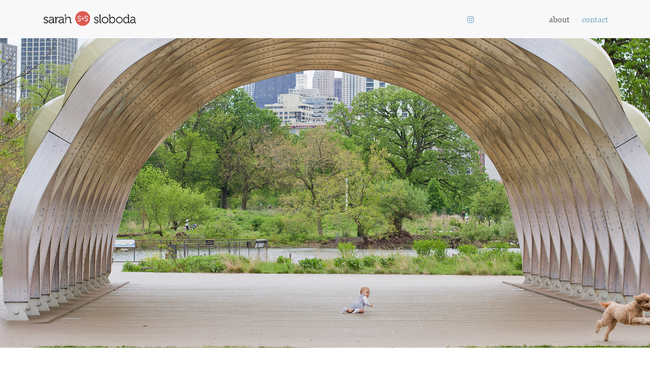

--- FILE ---
content_type: text/html; charset=UTF-8
request_url: https://sarahsloboda.com/contact-us/
body_size: 8200
content:
<!DOCTYPE html>
<html lang="en-US" prefix="og: http://ogp.me/ns# fb: http://ogp.me/ns/fb#" class="no-js">
<head>
	<!-- TradeDoubler site verification 3194410 -->
	<meta charset="UTF-8">
	<meta name="viewport" content="width=device-width, initial-scale=1">
	<link rel="profile" href="//gmpg.org/xfn/11">
	<link rel="shortcut icon" href="https://sarahsloboda.com/wp-content/themes/sarahsloboda/images/fav.ico">
  <!-- Core CSS -->
  <link href="https://sarahsloboda.com/wp-content/themes/sarahsloboda/bootstrap/css/bootstrap.min.css" rel="stylesheet">
  <link href="https://sarahsloboda.com/wp-content/themes/sarahsloboda/css/font-awesome.min.css" rel="stylesheet">
  <script>try{Typekit.load({ async: true });}catch(e){}</script>
  <!-- Style Library -->
  <link href="https://sarahsloboda.com/wp-content/themes/sarahsloboda/css/style-library-1.css" rel="stylesheet">
  <link href="https://sarahsloboda.com/wp-content/themes/sarahsloboda/css/blocks.css" rel="stylesheet">
  <link href="https://sarahsloboda.com/wp-content/themes/sarahsloboda/css/custom.css" rel="stylesheet">
  <link href="https://sarahsloboda.com/wp-content/themes/sarahsloboda/css/owl.carousel.min.css" rel="stylesheet">
  <link href="https://sarahsloboda.com/wp-content/themes/sarahsloboda/css/custom.css" rel="stylesheet">
  <link href="https://sarahsloboda.com/wp-content/themes/sarahsloboda/css/custom_styles.css" rel="stylesheet">
  <link href="https://sarahsloboda.com/wp-content/themes/sarahsloboda/css/mobile-custom.css" rel="stylesheet">
  <script type="text/javascript" src="https://sarahsloboda.com/wp-content/themes/sarahsloboda/js/jquery-3.2.1.min.js"></script>
  <script src="//maxcdn.bootstrapcdn.com/bootstrap/3.3.7/js/bootstrap.min.js"></script>
  <link rel="stylesheet" href="https://sarahsloboda.com/wp-content/themes/sarahsloboda/css/owl.theme.default.min.css">
   
	<script>(function(html){html.className = html.className.replace(/\bno-js\b/,'js')})(document.documentElement);</script>
<title>Commercial Kids Photographer | Sarah Sloboda | Cleveland Ohio</title>
<meta name='robots' content='max-image-preview:large' />

<!-- This site is optimized with the Yoast SEO Premium plugin v6.0 - https://yoast.com/wordpress/plugins/seo/ -->
<meta name="description" content="Commercial kids photographer Sarah Sloboda is based in Cleveland, Ohio, and works with commercial and editorial clients in New York, California, and beyond."/>
<link rel="canonical" href="https://sarahsloboda.com/contact-us/" />
<meta property="og:locale" content="en_US" />
<meta property="og:type" content="article" />
<meta property="og:title" content="Commercial Kids Photographer | Sarah Sloboda | Cleveland Ohio" />
<meta property="og:description" content="Commercial kids photographer Sarah Sloboda is based in Cleveland, Ohio, and works with commercial and editorial clients in New York, California, and beyond." />
<meta property="og:url" content="https://sarahsloboda.com/contact-us/" />
<meta property="og:site_name" content="Cleveland Ohio Commercial Photographer | Sarah Sloboda" />
<meta property="og:image" content="https://sarahsloboda.com/wp-content/uploads/2017/08/contact-mobile-tablet-ssloboda.jpg" />
<meta property="og:image:secure_url" content="https://sarahsloboda.com/wp-content/uploads/2017/08/contact-mobile-tablet-ssloboda.jpg" />
<meta property="og:image:width" content="2000" />
<meta property="og:image:height" content="1333" />
<meta name="twitter:card" content="summary" />
<meta name="twitter:description" content="Commercial kids photographer Sarah Sloboda is based in Cleveland, Ohio, and works with commercial and editorial clients in New York, California, and beyond." />
<meta name="twitter:title" content="Commercial Kids Photographer | Sarah Sloboda | Cleveland Ohio" />
<meta name="twitter:site" content="@SarahSloboda" />
<meta name="twitter:image" content="https://sarahsloboda.com/wp-content/uploads/2017/08/contact-mobile-tablet-ssloboda.jpg" />
<meta name="twitter:creator" content="@SarahSloboda" />
<script type='application/ld+json'>{"@context":"http:\/\/schema.org","@type":"WebSite","@id":"#website","url":"https:\/\/sarahsloboda.com\/","name":"San Francisco Bay Area | Photographer for Newborns, Families, and Kids | Sarah Sloboda","potentialAction":{"@type":"SearchAction","target":"https:\/\/sarahsloboda.com\/?s={search_term_string}","query-input":"required name=search_term_string"}}</script>
<script type='application/ld+json'>{"@context":"http:\/\/schema.org","@type":"Organization","url":"https:\/\/sarahsloboda.com\/contact-us\/","sameAs":["https:\/\/www.instagram.com\/sarahsloboda\/","https:\/\/twitter.com\/SarahSloboda"],"@id":"#organization","name":"Sarah Sloboda Photography","logo":"https:\/\/sarahsloboda.com\/wp-content\/uploads\/2017\/11\/ssp-web-pink_monogram-copy.png"}</script>
<!-- / Yoast SEO Premium plugin. -->

<link rel='dns-prefetch' href='//fonts.googleapis.com' />
<link rel="alternate" type="application/rss+xml" title="Cleveland Ohio Commercial Photographer | Sarah Sloboda &raquo; Feed" href="https://sarahsloboda.com/feed/" />
<link rel="alternate" type="application/rss+xml" title="Cleveland Ohio Commercial Photographer | Sarah Sloboda &raquo; Comments Feed" href="https://sarahsloboda.com/comments/feed/" />
<script type="text/javascript">
window._wpemojiSettings = {"baseUrl":"https:\/\/s.w.org\/images\/core\/emoji\/14.0.0\/72x72\/","ext":".png","svgUrl":"https:\/\/s.w.org\/images\/core\/emoji\/14.0.0\/svg\/","svgExt":".svg","source":{"concatemoji":"https:\/\/sarahsloboda.com\/wp-includes\/js\/wp-emoji-release.min.js?ver=6.2.2"}};
/*! This file is auto-generated */
!function(e,a,t){var n,r,o,i=a.createElement("canvas"),p=i.getContext&&i.getContext("2d");function s(e,t){p.clearRect(0,0,i.width,i.height),p.fillText(e,0,0);e=i.toDataURL();return p.clearRect(0,0,i.width,i.height),p.fillText(t,0,0),e===i.toDataURL()}function c(e){var t=a.createElement("script");t.src=e,t.defer=t.type="text/javascript",a.getElementsByTagName("head")[0].appendChild(t)}for(o=Array("flag","emoji"),t.supports={everything:!0,everythingExceptFlag:!0},r=0;r<o.length;r++)t.supports[o[r]]=function(e){if(p&&p.fillText)switch(p.textBaseline="top",p.font="600 32px Arial",e){case"flag":return s("\ud83c\udff3\ufe0f\u200d\u26a7\ufe0f","\ud83c\udff3\ufe0f\u200b\u26a7\ufe0f")?!1:!s("\ud83c\uddfa\ud83c\uddf3","\ud83c\uddfa\u200b\ud83c\uddf3")&&!s("\ud83c\udff4\udb40\udc67\udb40\udc62\udb40\udc65\udb40\udc6e\udb40\udc67\udb40\udc7f","\ud83c\udff4\u200b\udb40\udc67\u200b\udb40\udc62\u200b\udb40\udc65\u200b\udb40\udc6e\u200b\udb40\udc67\u200b\udb40\udc7f");case"emoji":return!s("\ud83e\udef1\ud83c\udffb\u200d\ud83e\udef2\ud83c\udfff","\ud83e\udef1\ud83c\udffb\u200b\ud83e\udef2\ud83c\udfff")}return!1}(o[r]),t.supports.everything=t.supports.everything&&t.supports[o[r]],"flag"!==o[r]&&(t.supports.everythingExceptFlag=t.supports.everythingExceptFlag&&t.supports[o[r]]);t.supports.everythingExceptFlag=t.supports.everythingExceptFlag&&!t.supports.flag,t.DOMReady=!1,t.readyCallback=function(){t.DOMReady=!0},t.supports.everything||(n=function(){t.readyCallback()},a.addEventListener?(a.addEventListener("DOMContentLoaded",n,!1),e.addEventListener("load",n,!1)):(e.attachEvent("onload",n),a.attachEvent("onreadystatechange",function(){"complete"===a.readyState&&t.readyCallback()})),(e=t.source||{}).concatemoji?c(e.concatemoji):e.wpemoji&&e.twemoji&&(c(e.twemoji),c(e.wpemoji)))}(window,document,window._wpemojiSettings);
</script>
<style type="text/css">
img.wp-smiley,
img.emoji {
	display: inline !important;
	border: none !important;
	box-shadow: none !important;
	height: 1em !important;
	width: 1em !important;
	margin: 0 0.07em !important;
	vertical-align: -0.1em !important;
	background: none !important;
	padding: 0 !important;
}
</style>
	<link rel='stylesheet' id='wp-block-library-css' href='https://sarahsloboda.com/wp-includes/css/dist/block-library/style.min.css?ver=6.2.2' type='text/css' media='all' />
<link rel='stylesheet' id='classic-theme-styles-css' href='https://sarahsloboda.com/wp-includes/css/classic-themes.min.css?ver=6.2.2' type='text/css' media='all' />
<style id='global-styles-inline-css' type='text/css'>
body{--wp--preset--color--black: #000000;--wp--preset--color--cyan-bluish-gray: #abb8c3;--wp--preset--color--white: #ffffff;--wp--preset--color--pale-pink: #f78da7;--wp--preset--color--vivid-red: #cf2e2e;--wp--preset--color--luminous-vivid-orange: #ff6900;--wp--preset--color--luminous-vivid-amber: #fcb900;--wp--preset--color--light-green-cyan: #7bdcb5;--wp--preset--color--vivid-green-cyan: #00d084;--wp--preset--color--pale-cyan-blue: #8ed1fc;--wp--preset--color--vivid-cyan-blue: #0693e3;--wp--preset--color--vivid-purple: #9b51e0;--wp--preset--gradient--vivid-cyan-blue-to-vivid-purple: linear-gradient(135deg,rgba(6,147,227,1) 0%,rgb(155,81,224) 100%);--wp--preset--gradient--light-green-cyan-to-vivid-green-cyan: linear-gradient(135deg,rgb(122,220,180) 0%,rgb(0,208,130) 100%);--wp--preset--gradient--luminous-vivid-amber-to-luminous-vivid-orange: linear-gradient(135deg,rgba(252,185,0,1) 0%,rgba(255,105,0,1) 100%);--wp--preset--gradient--luminous-vivid-orange-to-vivid-red: linear-gradient(135deg,rgba(255,105,0,1) 0%,rgb(207,46,46) 100%);--wp--preset--gradient--very-light-gray-to-cyan-bluish-gray: linear-gradient(135deg,rgb(238,238,238) 0%,rgb(169,184,195) 100%);--wp--preset--gradient--cool-to-warm-spectrum: linear-gradient(135deg,rgb(74,234,220) 0%,rgb(151,120,209) 20%,rgb(207,42,186) 40%,rgb(238,44,130) 60%,rgb(251,105,98) 80%,rgb(254,248,76) 100%);--wp--preset--gradient--blush-light-purple: linear-gradient(135deg,rgb(255,206,236) 0%,rgb(152,150,240) 100%);--wp--preset--gradient--blush-bordeaux: linear-gradient(135deg,rgb(254,205,165) 0%,rgb(254,45,45) 50%,rgb(107,0,62) 100%);--wp--preset--gradient--luminous-dusk: linear-gradient(135deg,rgb(255,203,112) 0%,rgb(199,81,192) 50%,rgb(65,88,208) 100%);--wp--preset--gradient--pale-ocean: linear-gradient(135deg,rgb(255,245,203) 0%,rgb(182,227,212) 50%,rgb(51,167,181) 100%);--wp--preset--gradient--electric-grass: linear-gradient(135deg,rgb(202,248,128) 0%,rgb(113,206,126) 100%);--wp--preset--gradient--midnight: linear-gradient(135deg,rgb(2,3,129) 0%,rgb(40,116,252) 100%);--wp--preset--duotone--dark-grayscale: url('#wp-duotone-dark-grayscale');--wp--preset--duotone--grayscale: url('#wp-duotone-grayscale');--wp--preset--duotone--purple-yellow: url('#wp-duotone-purple-yellow');--wp--preset--duotone--blue-red: url('#wp-duotone-blue-red');--wp--preset--duotone--midnight: url('#wp-duotone-midnight');--wp--preset--duotone--magenta-yellow: url('#wp-duotone-magenta-yellow');--wp--preset--duotone--purple-green: url('#wp-duotone-purple-green');--wp--preset--duotone--blue-orange: url('#wp-duotone-blue-orange');--wp--preset--font-size--small: 13px;--wp--preset--font-size--medium: 20px;--wp--preset--font-size--large: 36px;--wp--preset--font-size--x-large: 42px;--wp--preset--spacing--20: 0.44rem;--wp--preset--spacing--30: 0.67rem;--wp--preset--spacing--40: 1rem;--wp--preset--spacing--50: 1.5rem;--wp--preset--spacing--60: 2.25rem;--wp--preset--spacing--70: 3.38rem;--wp--preset--spacing--80: 5.06rem;--wp--preset--shadow--natural: 6px 6px 9px rgba(0, 0, 0, 0.2);--wp--preset--shadow--deep: 12px 12px 50px rgba(0, 0, 0, 0.4);--wp--preset--shadow--sharp: 6px 6px 0px rgba(0, 0, 0, 0.2);--wp--preset--shadow--outlined: 6px 6px 0px -3px rgba(255, 255, 255, 1), 6px 6px rgba(0, 0, 0, 1);--wp--preset--shadow--crisp: 6px 6px 0px rgba(0, 0, 0, 1);}:where(.is-layout-flex){gap: 0.5em;}body .is-layout-flow > .alignleft{float: left;margin-inline-start: 0;margin-inline-end: 2em;}body .is-layout-flow > .alignright{float: right;margin-inline-start: 2em;margin-inline-end: 0;}body .is-layout-flow > .aligncenter{margin-left: auto !important;margin-right: auto !important;}body .is-layout-constrained > .alignleft{float: left;margin-inline-start: 0;margin-inline-end: 2em;}body .is-layout-constrained > .alignright{float: right;margin-inline-start: 2em;margin-inline-end: 0;}body .is-layout-constrained > .aligncenter{margin-left: auto !important;margin-right: auto !important;}body .is-layout-constrained > :where(:not(.alignleft):not(.alignright):not(.alignfull)){max-width: var(--wp--style--global--content-size);margin-left: auto !important;margin-right: auto !important;}body .is-layout-constrained > .alignwide{max-width: var(--wp--style--global--wide-size);}body .is-layout-flex{display: flex;}body .is-layout-flex{flex-wrap: wrap;align-items: center;}body .is-layout-flex > *{margin: 0;}:where(.wp-block-columns.is-layout-flex){gap: 2em;}.has-black-color{color: var(--wp--preset--color--black) !important;}.has-cyan-bluish-gray-color{color: var(--wp--preset--color--cyan-bluish-gray) !important;}.has-white-color{color: var(--wp--preset--color--white) !important;}.has-pale-pink-color{color: var(--wp--preset--color--pale-pink) !important;}.has-vivid-red-color{color: var(--wp--preset--color--vivid-red) !important;}.has-luminous-vivid-orange-color{color: var(--wp--preset--color--luminous-vivid-orange) !important;}.has-luminous-vivid-amber-color{color: var(--wp--preset--color--luminous-vivid-amber) !important;}.has-light-green-cyan-color{color: var(--wp--preset--color--light-green-cyan) !important;}.has-vivid-green-cyan-color{color: var(--wp--preset--color--vivid-green-cyan) !important;}.has-pale-cyan-blue-color{color: var(--wp--preset--color--pale-cyan-blue) !important;}.has-vivid-cyan-blue-color{color: var(--wp--preset--color--vivid-cyan-blue) !important;}.has-vivid-purple-color{color: var(--wp--preset--color--vivid-purple) !important;}.has-black-background-color{background-color: var(--wp--preset--color--black) !important;}.has-cyan-bluish-gray-background-color{background-color: var(--wp--preset--color--cyan-bluish-gray) !important;}.has-white-background-color{background-color: var(--wp--preset--color--white) !important;}.has-pale-pink-background-color{background-color: var(--wp--preset--color--pale-pink) !important;}.has-vivid-red-background-color{background-color: var(--wp--preset--color--vivid-red) !important;}.has-luminous-vivid-orange-background-color{background-color: var(--wp--preset--color--luminous-vivid-orange) !important;}.has-luminous-vivid-amber-background-color{background-color: var(--wp--preset--color--luminous-vivid-amber) !important;}.has-light-green-cyan-background-color{background-color: var(--wp--preset--color--light-green-cyan) !important;}.has-vivid-green-cyan-background-color{background-color: var(--wp--preset--color--vivid-green-cyan) !important;}.has-pale-cyan-blue-background-color{background-color: var(--wp--preset--color--pale-cyan-blue) !important;}.has-vivid-cyan-blue-background-color{background-color: var(--wp--preset--color--vivid-cyan-blue) !important;}.has-vivid-purple-background-color{background-color: var(--wp--preset--color--vivid-purple) !important;}.has-black-border-color{border-color: var(--wp--preset--color--black) !important;}.has-cyan-bluish-gray-border-color{border-color: var(--wp--preset--color--cyan-bluish-gray) !important;}.has-white-border-color{border-color: var(--wp--preset--color--white) !important;}.has-pale-pink-border-color{border-color: var(--wp--preset--color--pale-pink) !important;}.has-vivid-red-border-color{border-color: var(--wp--preset--color--vivid-red) !important;}.has-luminous-vivid-orange-border-color{border-color: var(--wp--preset--color--luminous-vivid-orange) !important;}.has-luminous-vivid-amber-border-color{border-color: var(--wp--preset--color--luminous-vivid-amber) !important;}.has-light-green-cyan-border-color{border-color: var(--wp--preset--color--light-green-cyan) !important;}.has-vivid-green-cyan-border-color{border-color: var(--wp--preset--color--vivid-green-cyan) !important;}.has-pale-cyan-blue-border-color{border-color: var(--wp--preset--color--pale-cyan-blue) !important;}.has-vivid-cyan-blue-border-color{border-color: var(--wp--preset--color--vivid-cyan-blue) !important;}.has-vivid-purple-border-color{border-color: var(--wp--preset--color--vivid-purple) !important;}.has-vivid-cyan-blue-to-vivid-purple-gradient-background{background: var(--wp--preset--gradient--vivid-cyan-blue-to-vivid-purple) !important;}.has-light-green-cyan-to-vivid-green-cyan-gradient-background{background: var(--wp--preset--gradient--light-green-cyan-to-vivid-green-cyan) !important;}.has-luminous-vivid-amber-to-luminous-vivid-orange-gradient-background{background: var(--wp--preset--gradient--luminous-vivid-amber-to-luminous-vivid-orange) !important;}.has-luminous-vivid-orange-to-vivid-red-gradient-background{background: var(--wp--preset--gradient--luminous-vivid-orange-to-vivid-red) !important;}.has-very-light-gray-to-cyan-bluish-gray-gradient-background{background: var(--wp--preset--gradient--very-light-gray-to-cyan-bluish-gray) !important;}.has-cool-to-warm-spectrum-gradient-background{background: var(--wp--preset--gradient--cool-to-warm-spectrum) !important;}.has-blush-light-purple-gradient-background{background: var(--wp--preset--gradient--blush-light-purple) !important;}.has-blush-bordeaux-gradient-background{background: var(--wp--preset--gradient--blush-bordeaux) !important;}.has-luminous-dusk-gradient-background{background: var(--wp--preset--gradient--luminous-dusk) !important;}.has-pale-ocean-gradient-background{background: var(--wp--preset--gradient--pale-ocean) !important;}.has-electric-grass-gradient-background{background: var(--wp--preset--gradient--electric-grass) !important;}.has-midnight-gradient-background{background: var(--wp--preset--gradient--midnight) !important;}.has-small-font-size{font-size: var(--wp--preset--font-size--small) !important;}.has-medium-font-size{font-size: var(--wp--preset--font-size--medium) !important;}.has-large-font-size{font-size: var(--wp--preset--font-size--large) !important;}.has-x-large-font-size{font-size: var(--wp--preset--font-size--x-large) !important;}
.wp-block-navigation a:where(:not(.wp-element-button)){color: inherit;}
:where(.wp-block-columns.is-layout-flex){gap: 2em;}
.wp-block-pullquote{font-size: 1.5em;line-height: 1.6;}
</style>
<link rel='stylesheet' id='twentysixteen-fonts-css' href='https://fonts.googleapis.com/css?family=Merriweather%3A400%2C700%2C900%2C400italic%2C700italic%2C900italic%7CMontserrat%3A400%2C700%7CInconsolata%3A400&#038;subset=latin%2Clatin-ext' type='text/css' media='all' />
<link rel='stylesheet' id='genericons-css' href='https://sarahsloboda.com/wp-content/themes/sarahsloboda/genericons/genericons.css?ver=3.4.1' type='text/css' media='all' />
<link rel='stylesheet' id='twentysixteen-style-css' href='https://sarahsloboda.com/wp-content/themes/sarahsloboda/style.css?ver=6.2.2' type='text/css' media='all' />
<!--[if lt IE 10]>
<link rel='stylesheet' id='twentysixteen-ie-css' href='https://sarahsloboda.com/wp-content/themes/sarahsloboda/css/ie.css?ver=20160816' type='text/css' media='all' />
<![endif]-->
<!--[if lt IE 9]>
<link rel='stylesheet' id='twentysixteen-ie8-css' href='https://sarahsloboda.com/wp-content/themes/sarahsloboda/css/ie8.css?ver=20160816' type='text/css' media='all' />
<![endif]-->
<!--[if lt IE 8]>
<link rel='stylesheet' id='twentysixteen-ie7-css' href='https://sarahsloboda.com/wp-content/themes/sarahsloboda/css/ie7.css?ver=20160816' type='text/css' media='all' />
<![endif]-->
<!--[if lt IE 9]>
<script type='text/javascript' src='https://sarahsloboda.com/wp-content/themes/sarahsloboda/js/html5.js?ver=3.7.3' id='twentysixteen-html5-js'></script>
<![endif]-->
<script type='text/javascript' src='https://sarahsloboda.com/wp-includes/js/jquery/jquery.min.js?ver=3.6.4' id='jquery-core-js'></script>
<script type='text/javascript' src='https://sarahsloboda.com/wp-includes/js/jquery/jquery-migrate.min.js?ver=3.4.0' id='jquery-migrate-js'></script>
<link rel="https://api.w.org/" href="https://sarahsloboda.com/wp-json/" /><link rel="alternate" type="application/json" href="https://sarahsloboda.com/wp-json/wp/v2/pages/146" /><link rel="EditURI" type="application/rsd+xml" title="RSD" href="https://sarahsloboda.com/xmlrpc.php?rsd" />
<link rel="wlwmanifest" type="application/wlwmanifest+xml" href="https://sarahsloboda.com/wp-includes/wlwmanifest.xml" />
<meta name="generator" content="WordPress 6.2.2" />
<link rel='shortlink' href='https://sarahsloboda.com/?p=146' />
<link rel="alternate" type="application/json+oembed" href="https://sarahsloboda.com/wp-json/oembed/1.0/embed?url=https%3A%2F%2Fsarahsloboda.com%2Fcontact-us%2F" />
<link rel="alternate" type="text/xml+oembed" href="https://sarahsloboda.com/wp-json/oembed/1.0/embed?url=https%3A%2F%2Fsarahsloboda.com%2Fcontact-us%2F&#038;format=xml" />
<style type="text/css">.recentcomments a{display:inline !important;padding:0 !important;margin:0 !important;}</style>  <script type="text/javascript">

  (function(config) {

  window._peekConfig = config || {};

  var idPrefix = 'peek-book-button';

  var id = idPrefix+'-js'; if (document.getElementById(id)) return; var head = document.getElementsByTagName('head')[0]; var el = document.createElement('script'); el.id = id;

  var date = new Date; var stamp = date.getMonth()+"-"+date.getDate(); var basePath = "https://js.peek.com";

  el.src = basePath + "/widget_button.js?ts="+stamp;

  head.appendChild(el); id = idPrefix+'-css'; el = document.createElement('link'); el.id = id;

  el.href = basePath + "/widget_button.css?ts="+stamp; el.rel="stylesheet"; el.type="text/css"; head.appendChild(el);

  })({key: '0c48353d-30c3-4d8d-bc66-2ccfd240f963'}); </script>
	<!-- Global site tag (gtag.js) - Google Analytics -->
<script async src="https://www.googletagmanager.com/gtag/js?id=UA-3687040-4"></script>
<script>
  window.dataLayer = window.dataLayer || [];
  function gtag(){dataLayer.push(arguments);}
  gtag('js', new Date());

  gtag('config', 'UA-3687040-4');
</script>


</head>
<body data-rsssl=1 class="page-template page-template-page-templates page-template-full-width-page page-template-page-templatesfull-width-page-php page page-id-146 group-blog">
<header id="header-2" class="header">
  <nav class="main-nav navbar navbar-default navbar-fixed-top">
    <div class="container"> 
      <!-- Brand and toggle get grouped for better mobile display -->
      <div class="navbar-header">
        <button type="button" class="navbar-toggle collapsed" data-toggle="collapse" data-target="#navbar-collapse"> <span class="sr-only">Toggle navigation</span> <span class="icon-bar"></span> <span class="icon-bar"></span> <span class="icon-bar"></span> </button>
        <a href="https://sarahsloboda.com" wp-href="url"> <img src="https://sarahsloboda.com/wp-content/themes/sarahsloboda/images/logo.png" class="brand-img img-responsive"> </a> 
      </div>
      <!-- Collect the nav links, forms, and other content for toggling -->
      <div class="collaps mobile-menu" id="mobilemenu">  
        <div class="menu-header-mobile-menu-container"><ul id="menu-header-mobile-menu" class="menu"><li id="menu-item-37" class="menu-item menu-item-type-custom menu-item-object-custom menu-item-has-children menu-item-37"><a href="#">Photos</a>
<ul class="sub-menu">
	<li id="menu-item-14805" class="menu-item menu-item-type-post_type menu-item-object-page menu-item-14805"><a href="https://sarahsloboda.com/travel-photography/">went</a></li>
	<li id="menu-item-14803" class="menu-item menu-item-type-post_type menu-item-object-page menu-item-14803"><a href="https://sarahsloboda.com/family-and-kids/">frolicked</a></li>
	<li id="menu-item-14804" class="menu-item menu-item-type-post_type menu-item-object-page menu-item-14804"><a href="https://sarahsloboda.com/underwater-photography/">submerged</a></li>
	<li id="menu-item-14885" class="menu-item menu-item-type-post_type menu-item-object-page menu-item-14885"><a href="https://sarahsloboda.com/heirloom-general-store/">Heirloom General Store</a></li>
</ul>
</li>
<li id="menu-item-38" class="menu-item menu-item-type-custom menu-item-object-custom current-menu-ancestor current-menu-parent menu-item-has-children menu-item-38"><a href="#">Info</a>
<ul class="sub-menu">
	<li id="menu-item-10657" class="menu-item menu-item-type-post_type menu-item-object-page menu-item-10657"><a href="https://sarahsloboda.com/press/">Press</a></li>
	<li id="menu-item-162" class="menu-item menu-item-type-post_type menu-item-object-page menu-item-162"><a href="https://sarahsloboda.com/sarah-bio/">About</a></li>
	<li id="menu-item-163" class="menu-item menu-item-type-post_type menu-item-object-page current-menu-item page_item page-item-146 current_page_item menu-item-163"><a href="https://sarahsloboda.com/contact-us/" aria-current="page">Contact</a></li>
</ul>
</li>
</ul></div>       
      </div>
      <div class="desktop-menu">
	      <div class="social-menu">
	      	<div class="menu-social-icons-container"><ul id="menu-social-icons" class="social-links-menu"><li id="menu-item-32" class="instagram-icon menu-item menu-item-type-custom menu-item-object-custom menu-item-32"><a href="https://www.instagram.com/sarahsloboda/"><i class="fa fa-instagram" aria-hidden="true"></i></a></li>
</ul></div>	      </div>
	      <div class="collapse navbar-collapse main-menu" id="navbar-collapse">
      			<div class="menu-header-desktop-menu-container"><ul id="menu-header-desktop-menu" class="primary-menu"><li id="menu-item-168" class="menu-item menu-item-type-post_type menu-item-object-page menu-item-168"><a href="https://sarahsloboda.com/sarah-bio/">about</a></li>
<li id="menu-item-167" class="menu-item menu-item-type-post_type menu-item-object-page current-menu-item page_item page-item-146 current_page_item menu-item-167"><a href="https://sarahsloboda.com/contact-us/" aria-current="page">contact</a></li>
</ul></div>	      </div>  
      </div>  
      <!-- /.navbar-collapse --> 
    </div>
    <!-- /.container-fluid --> 
  </nav>
</header>
<section class="section section-hero can-reveal will-reveal reveal no-transitions">
</section>
<div class="wrapper full-width-page" id="post-146">
	    	<section class="parallax-container desktop-banner">
		  <figure class="parallax" style="background:url('https://sarahsloboda.com/wp-content/uploads/2017/08/contact-ssloboda-info.jpg') center top / cover no-repeat;">
		  </figure> 
		</section>
				<div class="top-banner tablet-banner">
		<img src="https://sarahsloboda.com/wp-content/uploads/2017/08/contact-mobile-tablet-ssloboda.jpg">
		</div>
				<div class="top-banner mobile-banner">
		<img src="https://sarahsloboda.com/wp-content/uploads/2017/08/contact-mobile-tablet-ssloboda.jpg">
		</div>
		<div class="secound-section">
<div class="container">
<div class="second-inner">
<h3>Be in touch.</h3>
<div class="cont-inner">
<h2><a href="https://sarahsloboda.com/commercial/">Commercial &amp; Children&#8217;s Photographer</a></h2>
<p style="text-align: center;">For questions, to request a quote, or to say hi,<br />
please contact me directly:</p>
<p style="text-align: center;"><a href="/cdn-cgi/l/email-protection#1a68696c6a5a697b687b7269767578757e7b34797577">Email</a></p>
<p style="text-align: center;">Phone: <a href="tel:216-245-3297">216-245-3297</a></p>
<p style="text-align: center;">. . . . . . . . . . . . . . . .</p>
<h2>Family Photography</h2>
<p style="text-align: center;"><a href="https://www.peek.com/s/0c48353d-30c3-4d8d-bc66-2ccfd240f963/PM1x">Family photo shoot reservations can be made online through Heirloom General Store by clicking here.</a></p>
<div class="p-inner"></div>
</div>
<div id="page-navi" class="page-navi cont-buttons">
<div class="pre"><a href="https://sarahsloboda.com/photography-packages/" rel="next">Commercial Packages</a></div>
<div class="main-link"><a href="/cdn-cgi/l/email-protection#6b180a190a032b180a190a0318070409040f0a45080406">Email Me</a></div>
<div class="next-link"><a href="https://heirloomgeneralstore.com" rel="prev">Private Commissions</a></div>
</div>
</div>
</div>
</div>
</div>
	
<script data-cfasync="false" src="/cdn-cgi/scripts/5c5dd728/cloudflare-static/email-decode.min.js"></script><script type="text/javascript" src="https://sarahsloboda.com/wp-content/themes/sarahsloboda/js/newjs/index.js"></script>
	<section class="footer-bottom">
			
				<div class="container">
				<div class="footer-heading">
					<p><a href="http://eepurl.com/cWfW8z" target='_blank'>NEWSLETTER SIGNUP</a></p>
					<div class="social-menu">
	      				<div class="menu-social-icons-container"><ul id="menu-social-icons-1" class="social-links-menu"><li class="instagram-icon menu-item menu-item-type-custom menu-item-object-custom menu-item-32"><a href="https://www.instagram.com/sarahsloboda/"><i class="fa fa-instagram" aria-hidden="true"></i></a></li>
</ul></div>	        		</div>
        		</div>
			</div>
		    <!-- /.social --> 
		    <div class="footer-detail">
			    <p class="address-bold-line">Sarah Sloboda is a fine art and commercial photographer based in the Cleveland area of Northeast Ohio. <br>
She specializes in providing an authentic visual voice for brands and is best known for her work with children.<br>
<br>
All site content © Sarah Sloboda 2017-2022 
<br>
Copying, storing, and/or using any images, text, design, or content from this site is expressly forbidden without prior written permission from Sarah Sloboda.
<br>
<a href="/cdn-cgi/l/email-protection#bac8c9cccafac9dbc8dbd2c9d6d5d8d5dedb94d9d5d7"><span class="__cf_email__" data-cfemail="235150555363504251424b504f4c414c47420d404c4e">[email&#160;protected]</span></a> | 
<a href="tel:216-245-3297">‪216-245-3297</a></p>
			    <p class="copyright-address"> Cleveland Ohio Commercial Photographer | Fine Art Photography | Midwest Modern Kids Photographer</p>
		   </div>

  		<!-- /.container --> 
	</section>
<script data-cfasync="false" src="/cdn-cgi/scripts/5c5dd728/cloudflare-static/email-decode.min.js"></script><script type="text/javascript" src="https://sarahsloboda.com/wp-content/themes/sarahsloboda/js/custom.js"></script>

<script type='text/javascript' src='https://sarahsloboda.com/wp-content/themes/sarahsloboda/js/skip-link-focus-fix.js?ver=20160816' id='twentysixteen-skip-link-focus-fix-js'></script>
<script type='text/javascript' id='twentysixteen-script-js-extra'>
/* <![CDATA[ */
var screenReaderText = {"expand":"expand child menu","collapse":"collapse child menu"};
/* ]]> */
</script>
<script type='text/javascript' src='https://sarahsloboda.com/wp-content/themes/sarahsloboda/js/functions.js?ver=20160816' id='twentysixteen-script-js'></script>
<!--
Oskar Note: This code is already being loaded somewhere else. As a result, it runs twice. Disabling this one for now.
<script type='text/javascript'>
var alm_localize = {"ajaxurl":"https://sarahsloboda.com/wp-admin/admin-ajax.php","alm_nonce":"f8693e7e9f","pluginurl":"https://sarahsloboda.com/wp-content/plugins/ajax-load-more","scrolltop":"false","ajax_object":{"is_single":true,"is_singular":true}};
</script>
<script type='text/javascript' src='https://sarahsloboda.com/wp-content/plugins/ajax-load-more/core/dist/js/ajax-load-more.min.js?ver=3.3.1'></script>
-->

<script type="text/javascript">
  	var h2s= jQuery(".menu-item a").click(function(){
  	var ans = jQuery(this).next(".sub-menu").stop(true).slideToggle(500);
  	h2s.not(this).removeClass('active')
  	jQuery(this).toggleClass('active');
  	jQuery('.sub-menu').not(ans).filter(':visible').stop(true).slideUp();
});
</script>
<script type="text/javascript">
  jQuery(window).load(function() { 
        setTimeout(function(){  jQuery('.image-colors').css('visibility','visible'); }, 200);
      });
</script>
<style type="text/css">
	.serach-blog .search-submit{margin-top:0px !important}
	.search-submit{padding: 4px 8px !important;}
</style>
<!--
<script type="text/javascript" src="//downloads.mailchimp.com/js/signup-forms/popup/embed.js" data-dojo-config="usePlainJson: true, isDebug: false"></script><script type="text/javascript">require(["mojo/signup-forms/Loader"], function(L) { L.start({"baseUrl":"mc.us13.list-manage.com","uuid":"3f5632f14cfab13110690d0ee","lid":"010dabab96"}) })</script>
-->
<script defer src="https://static.cloudflareinsights.com/beacon.min.js/vcd15cbe7772f49c399c6a5babf22c1241717689176015" integrity="sha512-ZpsOmlRQV6y907TI0dKBHq9Md29nnaEIPlkf84rnaERnq6zvWvPUqr2ft8M1aS28oN72PdrCzSjY4U6VaAw1EQ==" data-cf-beacon='{"version":"2024.11.0","token":"0de0ac9745314a4b85410d7f9bef8300","r":1,"server_timing":{"name":{"cfCacheStatus":true,"cfEdge":true,"cfExtPri":true,"cfL4":true,"cfOrigin":true,"cfSpeedBrain":true},"location_startswith":null}}' crossorigin="anonymous"></script>
</body>
</html>


--- FILE ---
content_type: text/css
request_url: https://sarahsloboda.com/wp-content/themes/sarahsloboda/css/blocks.css
body_size: 8576
content:


/*
Template Name: Bootstrap Starter Kit - Header 1
Description: Business Startup & Prototyping HTML Framework
Author: Theme Spirit
Author URI: http://www.creativemarket.com/theme_spirit

Version: 1.0

*/

/*	HEADER 1
/*----------------------------------------------------*/

#header-1
{
    width: 100%;
    background: none;
    height: 80px;
}

#header-1 .main-nav
{
    background-color: #193441;
    border: 0;
    height: 80px;
}

#header-1 .main-nav .navbar-toggle
{
    margin-right: 0;
    margin-top: 0;
    background: none;
    position: absolute;
    right: 20px;
    top: 20px;
}

#header-1 .main-nav .navbar-toggle:focus
{
    outline: none;
}

#header-1 .main-nav .navbar-toggle .icon-bar
{
    background-color: rgba(255, 255, 255, 0.6);
    height: 3px;
}

#header-1 .main-nav .navbar-toggle:hover .icon-bar
{
    background-color: #fff;
}

#header-1 .main-nav .nav
{
    margin-top: 12px;
}

#header-1 .main-nav .navbar-nav > li a {
	font-weight: 700;
	text-transform: uppercase;
	font-size: 15px;
	color: #fff;
	color: rgba(255, 255, 255, 0.8);
}

#header-1 .main-nav .navbar-nav > li.active a
{
    color: #3498DB;
    background: none;
}


#header-1 .main-nav .navbar-nav > li a:hover
{
    color: #3498DB;
    background: none;
}

#header-1 .main-nav .navbar-nav > li a:focus
{
    outline: none;
    background: none;
}

#header-1 .main-nav .navbar-nav > li a:active
{
    outline: none;
    background: none;
}

#header-1 .main-nav .navbar-nav > li.active
{
    color: #333;
}

#header-1 .main-nav .nav .dropdown-menu
{
    -webkit-border-radius: 4px;
    -moz-border-radius: 4px;
    -ms-border-radius: 4px;
    -o-border-radius: 4px;
    border-radius: 4px;
    -moz-background-clip: padding;
    -webkit-background-clip: padding-box;
    background-clip: padding-box;
    margin: 0;
    border: none;
    text-transform: none;
    min-width: 180px;
    background: #3E606F;
}

#header-1 .main-nav .nav .dropdown-menu:before
{
    content: "";
    display: block;
    width: 0;
    height: 0;
    border-left: 10px solid transparent;
    border-right: 10px solid transparent;
    border-bottom: 10px solid #3E606F;
    position: absolute;
    right: 35px;
    top: -10px;
}

#header-1 .main-nav .nav .dropdown-menu a
{
    padding: 8px 20px;
    color: #fff;
    -webkit-opacity: 1;
    -moz-opacity: 1;
    opacity: 1;
}

#header-1 .main-nav .nav .dropdown-menu a:hover
{
    background: #193441;
    color: #fff;
}

#header-1 .brand-img
{
    max-width: 150px;
    padding: 20px 0;
}

.headroom
{
    position: fixed;
    top: 0;
    left: 0;
    right: 0;
    transition: all .2s ease-in-out;
}

.headroom--unpinned
{
    top: -100px;
}

.headroom--pinned
{
    top: 0;
}

/* Override bootstrap default */

.nav .open > a,
.nav .open > a:hover,
.nav .open > a:focus
{
    background: none;
}

/*	HEADER 1 MEDIA QUERIES
/*----------------------------------------------------*/

/* Extra small devices (phones, less than 768px) */

@media (max-width: 767px)
{
    #header-1 .brand-img
    {
        float: none;
        margin: 0 auto;
        text-align: center;
    }
    #header-1 .navbar-fixed-top
    {
        position: relative;
    }
    #header-1 .navbar-collapse
    {
        border-top: none;
        -webkit-box-shadow: none;
        -moz-box-shadow: none;
        box-shadow: none;
        width: 100%;
        top: 80px;
        position: absolute;
        background: #193441;
        z-index: 999;
    }
    #header-1 .navbar-collapse .nav
    {
        margin: 0;
    }
    #header-1 .main-nav .nav .dropdown-menu:before
    {
        display: none;
    }
    #header-1 .navbar-fixed-top .navbar-collapse,
	#header-1 .navbar-fixed-bottom .navbar-collapse
    {
        max-height: inherit;
    }
}

/* Small devices (tablets, 768px and up) */

@media (min-width: 768px){




}

/* Medium devices (desktops, 992px and up) */

@media (min-width: 992px){




}



/*
Template Name: Bootstrap Starter Kit - Header 2
Description: Business Startup & Prototyping HTML Framework
Author: Theme Spirit
Author URI: http://www.creativemarket.com/theme_spirit

Version: 1.0

*/

/*	HEADER 2
/*----------------------------------------------------*/

#header-2
{
    width: 100%;
    position: relative;
    z-index: 999;
}

#header-2 .brand-img
{
    float: none;
    margin: 30px auto;
    text-align: center;
    max-width: 150px;
}

#header-2 .navbar-toggle
{
    margin-right: 0;
    margin-top: 0;
    background: none;
    position: absolute;
    right: 20px;
    top: 30px;
    border: none;
}

#header-2 .navbar-toggle:focus
{
    outline: none;
}

#header-2 .navbar-toggle .icon-bar
{
    background-color: #999;
    height: 3px;
}

#header-2 .navbar-toggle:hover .icon-bar
{
    background-color: #3498DB;
}

#header-2 .navbar-fixed-top .navbar-collapse
{
    max-height: inherit;
    border-top: none;
    -webkit-box-shadow: none;
    -moz-box-shadow: none;
    box-shadow: none;
}

#header-2 .main-nav .nav
{
    margin-top: 25px;
}

#header-2 .main-nav .navbar-nav > li a
{
    font-weight: 700;
    text-transform: uppercase;
    font-size: 15px;
    color: #666;
    background: none;
}

#header-2 .main-nav .navbar-nav > li.active a
{
    color: #3498DB;
}


#header-2 .main-nav .navbar-nav > li a:hover
{
    color: #3498DB;
}

#header-2 .main-nav .navbar-nav > li a:focus
{
    outline: none;
}

#header-2 .main-nav .nav .dropdown-menu
{
    -moz-background-clip: padding;
    -webkit-background-clip: padding-box;
    background-clip: padding-box;
    margin: 0;
    border: none;
    text-transform: none;
    min-width: 180px;
    background: #3E606F;
}

#header-2 .main-nav .nav .dropdown-menu a
{
    padding: 8px 20px;
    color: #666;
    -webkit-opacity: 1;
    -moz-opacity: 1;
    opacity: 1;
}

#header-2 .main-nav .nav .dropdown-menu a:hover
{
    background: #3498DB;
    color: #fff;
}

/* Override bootstrap default */

#header-2 .main-nav .nav .open > a,
#header-2 .main-nav .nav .open > a:hover,
#header-2 .main-nav .nav .open > a:focus
{
    background: none;
}

/*	Header 2 MEDIA QUERIES
/*----------------------------------------------------*/

/* Small Devices, Tablets */

@media only screen and (min-width : 768px)
{
    #header-2 .main-nav .nav .dropdown-menu
    {
        -webkit-border-radius: 4px;
        -moz-border-radius: 4px;
        -ms-border-radius: 4px;
        -o-border-radius: 4px;
        border-radius: 4px;
        -moz-background-clip: padding;
        -webkit-background-clip: padding-box;
        background-clip: padding-box;
        margin: 0;
        border: none;
        text-transform: none;
        min-width: 180px;
        background: #3E606F;
    }
    #header-2 .main-nav .nav .dropdown-menu:before
    {
        content: "";
        display: block;
        width: 0;
        height: 0;
        border-left: 10px solid transparent;
        border-right: 10px solid transparent;
        border-bottom: 10px solid #3E606F;
        position: absolute;
        right: 35px;
        top: -10px;
    }
    #header-2 .main-nav .nav .dropdown-menu a
    {
        padding: 8px 20px;
        color: #fff;
        -webkit-opacity: 1;
        -moz-opacity: 1;
        opacity: 1;
    }
    #header-2 .main-nav .nav .dropdown-menu a:hover
    {
        background: #193441;
        color: #fff;
    }
}

/* Medium Devices, Desktops */

@media only screen and (min-width : 992px){



}

/* Large Devices, Wide Screens */

@media only screen and (min-width : 1200px){



}

/*
Template Name: Bootstrap Starter Kit - Header 3
Description: Business Startup & Prototyping HTML Framework
Author: Theme Spirit
Author URI: http://www.creativemarket.com/theme_spirit

Version: 1.0

*/

/*	HEADER 3
/*----------------------------------------------------*/

#header-3 {
    width: 100%;
}

#header-3 .brand {
	position: relative;
}

#header-3 .brand-img {
	position: absolute;
	left: 15px;
	top: 0;
	max-width: 150px;
}

#header-3 nav {
	background-color: #233447;
	margin-top: -1px;
}

#header-3 nav ul {
	list-style: none;
	padding: 0;
}

#header-3 nav ul li {
	color: rgba(255, 255, 255, 0.6);
	display: block;
	border-bottom: 1px dotted rgba(255, 255, 255, 0.2);
	transition: all 0.5s ease;
	-moz-transition: all 0.5s ease;
	-webkit-transition: all 0.5s ease;
	-o-transition: all 0.5s ease;
	padding-left: 0;
	position: relative;
}

#header-3 nav ul li:last-child {
	border: none;
}

#header-3 nav ul li a {
	color: rgba(255, 255, 255, 0.6);
	display: block;
	padding: 20px;
	transition: all 0.5s ease;
	-moz-transition: all 0.5s ease;
	-webkit-transition: all 0.5s ease;
	-o-transition: all 0.5s ease;
	padding-left: 0;
	position: relative;
}

#header-3 nav ul li a:hover, #header-3 nav ul li a:focus {
	text-decoration: none;
	color: rgba(255, 255, 255, 1);
}

#header-3 #nav-toggle {
	position: absolute;
	right: 15px;
	top: 0;
}

#header-3 #nav-toggle {
	cursor: pointer;
	padding: 10px 35px 16px 0px;
}

#header-3 #nav-toggle span, #header-3 #nav-toggle span:before, #header-3 #nav-toggle span:after {
	cursor: pointer;
	border-radius: 1px;
	-moz-border-radius: 1px;
	-webkit-border-radius: 1px;
	-o-border-radius: 1px;
	height: 5px;
	width: 35px;
	background: #353535;
	position: absolute;
	display: block;
	content: '';
}

#header-3 #nav-toggle span:before { top: -10px; }
#header-3 #nav-toggle span:after { bottom: -10px; }

#header-3 #nav-toggle span, #header-3 #nav-toggle span:before, #header-3 #nav-toggle span:after {
	transition: all 500ms ease-in-out;
	-webkit-transition: all 500ms ease-in-out;
	-moz-transition: all 500ms ease-in-out;
	-o-transition: all 500ms ease-in-out;
}

#header-3 #nav-toggle.active span { background-color: transparent; }

#header-3 #nav-toggle.active span:before, #header-3 #nav-toggle.active span:after { top: 0; }

#header-3 #nav-toggle.active span:before {
	transform: rotate(45deg);
	-webkit-transform: rotate(45deg);
	-ms-transform: rotate(45deg);
}

#header-3 #nav-toggle.active span:after {
	transform: translateY(-10px) rotate(-45deg);
	-webkit-transform: translateY(-10px) rotate(-45deg);
	-ms-transform: translateY(-10px) rotate(-45deg);
	top: 10px;
}

#header-3 .navicon {
	position: relative;
	height: 26px;
}



#header-3 .indicator {
	position: absolute;
	right: 0 !important;
}

#header-3 .pull { display: none; }


#header-3 .hero {
	background: url('../images/header-3-bg.jpg') no-repeat center center;
	-webkit-background-size: cover;
	-moz-background-size: cover;
	-o-background-size: cover;
	background-size: cover;
	padding: 50px 0 300px 0;
	height: auto;
}

#header-3 .hero h1 {
	margin-top: 100px;
	font-weight: 600;
	color: #31152B;
}

#header-3 .hero .lead {
	font-weight: 600;
	color: #723147;
}



/* Extra small devices (phones, less than 768px) */
@media (max-width: 767px) {



}
/* Small devices (tablets, 768px and up) */
@media (min-width: 768px) {



}
/* Medium devices (desktops, 992px and up) */
@media (min-width: 992px) {



}
/*
Template Name: Bootstrap Starter Kit - Promo Blocks
Description: Business Startup & Prototyping HTML Framework
Author: Theme Spirit
Author URI: http://www.creativemarket.com/theme_spirit

Version: 1.0

*/






/*	PROMO BLOCK 1
/*----------------------------------------------------*/

.promo-1 {
	background: url("../images/water-bg.jpg") center top no-repeat;
	-webkit-background-size: cover;
	-moz-background-size: cover;
	-o-background-size: cover;
	background-size: cover;
	padding: 140px 0;
}

.promo-1 .video-wrapper {
	max-width: 600px;
	margin: 20px auto 0 auto;
}


/*	PROMO BLOCK 1 MEDIA QUERIES
/*----------------------------------------------------*/

/* Small Devices, Tablets */
@media only screen and (min-width : 768px) {



}

/* Medium Devices, Desktops */
@media only screen and (min-width : 992px) {



}

/* Large Devices, Wide Screens */
@media only screen and (min-width : 1200px) {



}




/*	PROMO BLOCK 2
/*----------------------------------------------------*/

.promo-2 h1 {
	font-size: 60px;
}

.promo-2 h1, .promo-2 h2 {
	color: #ffffff;
}

.promo-2 .countDown {
	margin: 80px auto 40px auto;
	font-size: 0;
}

.promo-2 .countDown .countDown-input {
	display: none;
}

.promo-2 .countDown .countDown-wrap {
	width: 185px;
	margin: 0 15px 20px;
	display: inline-block;
	background: rgba(133, 214, 222, 0.1);
	border-left: 4px solid #F39C12;
	border-right: 4px solid #F39C12;
}

.promo-2 .countDown .digits {
	display: block;
	margin-top: 34px;
	margin-bottom: -6px;
	font-weight: 300;
	font-size: 120px;
	color: #ffffff;
}

.promo-2 .countDown .digits-label {
	margin-bottom: 18px;
	font-size: 24px;
	text-transform: uppercase;
	color: #ffffff;
}


/*	PROMO BLOCK 2 MEDIA QUERIES
/*----------------------------------------------------*/

/* Small Devices, Tablets */
@media only screen and (min-width : 768px) {



}

/* Medium Devices, Desktops */
@media only screen and (min-width : 992px) {



}

/* Large Devices, Wide Screens */
@media only screen and (min-width : 1200px) {



}




/*	PROMO BLOCK 3
/*----------------------------------------------------*/

.promo-3 {
	background: url("../images/star-sky.jpg") center top no-repeat;
	-webkit-background-size: cover;
	-moz-background-size: cover;
	-o-background-size: cover;
	background-size: cover;
	background-attachment: fixed;
	padding: 140px 0;
}

.promo-3 h1 {
	font-size: 60px;
	color: #ffffff;
}

.promo-3 h2 {
	font-weight: 600;
	color: #ffffff;
}

.promo-3 a {
	margin-top: 40px;
}


/*	PROMO BLOCK 3 MEDIA QUERIES
/*----------------------------------------------------*/

/* Small Devices, Tablets */
@media only screen and (min-width : 768px) {



}

/* Medium Devices, Desktops */
@media only screen and (min-width : 992px) {



}

/* Large Devices, Wide Screens */
@media only screen and (min-width : 1200px) {



}





/*
Template Name: Bootstrap Starter Kit - Content Blocks 1
Description: Business Startup & Prototyping HTML Framework
Author: Theme Spirit
Author URI: http://www.creativemarket.com/theme_spirit

Version: 1.0

*/



/*	CONTENT BLOCK 1-1
/*----------------------------------------------------*/

.content-1-1
{
    background: url("../images/typewriter-bg.jpg") center top no-repeat;
    -webkit-background-size: cover;
    -moz-background-size: cover;
    -o-background-size: cover;
    background-size: cover;
}

.content-1-1 .container
{
    margin-top: 380px;
}

.content-1-1 h1
{
    text-transform: uppercase;
    font-weight: 300;
}

/*	CONTENT BLOCK 1-1 MEDIA QUERIES
/*----------------------------------------------------*/

/* Small Devices, Tablets */

@media only screen and (min-width : 768px){



}

/* Medium Devices, Desktops */

@media only screen and (min-width : 992px){



}

/* Large Devices, Wide Screens */

@media only screen and (min-width : 1200px){



}

/*	CONTENT BLOCK 1-2
/*----------------------------------------------------*/

/*	CONTENT BLOCK 1-2 MEDIA QUERIES
/*----------------------------------------------------*/

/* Small Devices, Tablets */

@media only screen and (min-width : 768px){



}

/* Medium Devices, Desktops */

@media only screen and (min-width : 992px){



}

/* Large Devices, Wide Screens */

@media only screen and (min-width : 1200px){



}

/*	CONTENT BLOCK 1-3
/*----------------------------------------------------*/

.content-1-3
{
    text-align: center;
}

.content-1-3 p
{
    padding: 0 20px;
}

.content-1-3 .services-wrapper
{
    margin: 20px 0 0;
}

.content-1-3 .services-wrapper .icon
{
    height: 175px;
    width: 175px;
    max-width: 100%;
    border-radius: 50%;
    -o-border-radius: 50%;
    -moz-border-radius: 50%;
    -webkit-border-radius: 50%;
    display: block;
    text-align: center;
    vertical-align: middle;
    position: relative;
    margin: 0 auto 50px;
}

.content-1-3 .services-wrapper .icon span
{
    line-height: 175px;
    color: #fff;
    font-size: 55px;
}

/*	CONTENT BLOCK 1-3 MEDIA QUERIES
/*----------------------------------------------------*/

/* Small Devices, Tablets */

@media only screen and (min-width : 768px){



}

/* Medium Devices, Desktops */

@media only screen and (min-width : 992px){



}

/* Large Devices, Wide Screens */

@media only screen and (min-width : 1200px){



}

/*	CONTENT BLOCK 1-4
/*----------------------------------------------------*/

.content-1-4
{
    padding: 0px;
    position: relative;
}

.content-1-4 .image-container
{
    position: absolute;
    height: 100%;
    padding: 0px;
    top: 0px;
}

.content-1-4 .image-container .background-image-holder
{
    background: #cccccc url('../images/dark-logs-bg.jpg') no-repeat center center;
    -webkit-background-size: cover;
    -moz-background-size: cover;
    -o-background-size: cover;
    background-size: cover;
    height: 100%;
}

.content-1-4 .content
{
    padding-top: 80px;
    padding-bottom: 80px;
}

.content-1-4 h1
{
    margin-bottom: 32px;
}

.content-1-4 p.lead
{
    margin-bottom: 20px;
}

/*	CONTENT BLOCK 1-4 MEDIA QUERIES
/*----------------------------------------------------*/

/* Extra small devices (phones, less than 768px) */

@media (max-width: 767px)
{
    .content-1-4 .image-container
    {
        display: none;
    }
}

/*	CONTENT BLOCK 1-5
/*----------------------------------------------------*/

.content-1-5 h1
{
    color: #3498DB;
}

/*	CONTENT BLOCK 1-3 MEDIA QUERIES
/*----------------------------------------------------*/

/* Small Devices, Tablets */

@media only screen and (min-width : 768px){



}

/* Medium Devices, Desktops */

@media only screen and (min-width : 992px){



}

/* Large Devices, Wide Screens */

@media only screen and (min-width : 1200px){



}

/*	CONTENT BLOCK 1-6
/*----------------------------------------------------*/

.content-1-6 h2
{
    margin-bottom: 40px !important;
}

.content-1-6 .client-row
{
    overflow: hidden;
    text-align: center;
    line-height: 0;
}

.content-1-6 .client-row .col-md-3
{
    display: inline-block;
    min-height: 80px;
    line-height: 80px;
    padding-top: 16px;
    padding-bottom: 16px;
}

.content-1-6 .client-row img
{
    max-width: 140px;
    opacity: 0.3;
    -webkit-transition: all .3s ease;
    -moz-transition: all .3s ease;
    transition: all .3s ease;
    -webkit-backface-visibility: none;
    height: auto;
}

.content-1-6 .client-row img:hover
{
    opacity: 1;
}

.content-1-6 .client-row .row-wrapper
{
    display: inline-block;
    width: 80%;
}

.content-1-6 .client-row:last-child .row-wrapper
{
    border-bottom: none;
}

.content-1-6 .row-wrapper .col-md-3
{
}

.content-1-6 .row-wrapper .col-md-3:last-child
{
    border-right: none;
}

/*	CONTENT BLOCK 1-6 MEDIA QUERIES
/*----------------------------------------------------*/

/* Extra small devices (phones, less than 768px) */

@media (max-width: 767px)
{
    .content-1-6 .client-row .row-wrapper
    {
        border-bottom: none;
    }
    .content-1-6 .row-wrapper .col-md-3
    {
        border-right: none;
    }
}

/* Small Devices, Tablets */

@media only screen and (min-width : 768px){



}

/* Medium Devices, Desktops */

@media only screen and (min-width : 992px)
{
    .content-1-6 .client-row .row-wrapper
    {
        border-bottom: 1px solid rgba(0, 0, 0, 0.2);
    }
    .content-1-6 .row-wrapper .col-md-3
    {
        border-right: 1px solid rgba(0, 0, 0, 0.2);
    }
}

/* Large Devices, Wide Screens */

@media only screen and (min-width : 1200px){



}

/*	CONTENT BLOCK 1-7
/*----------------------------------------------------*/

.content-1-7
{
    text-align: center;
    padding: 64px 0px 64px 0px;
}

.content-1-7 .col-md-2
{
    height: 80px;
    line-height: 80px;
}

.content-1-7 img
{
    max-width: 140px;
    -webkit-transition: all .3s ease;
    -moz-transition: all .3s ease;
    transition: all .3s ease;
    opacity: 0.4;
    height: auto;
}

.content-1-7 img:hover
{
    opacity: 1;
}

/*	CONTENT BLOCK 1-7 MEDIA QUERIES
/*----------------------------------------------------*/

/* Extra small devices (phones, less than 768px) */

@media (max-width: 767px){



}

/* Small Devices, Tablets */

@media only screen and (min-width : 768px){



}

/* Medium Devices, Desktops */

@media only screen and (min-width : 992px){



}

/* Large Devices, Wide Screens */

@media only screen and (min-width : 1200px){



}

/*	CONTENT BLOCK 1-9
/*----------------------------------------------------*/

.content-1-9 h4
{
    margin-top: 0;
}

.content-1-9 .fa
{
    font-size: 32px;
    color: #16A085;
}

/*	CONTENT BLOCK 1-9 MEDIA QUERIES
/*----------------------------------------------------*/

/* Small Devices, Tablets */

@media only screen and (min-width : 768px){



}

/* Medium Devices, Desktops */

@media only screen and (min-width : 992px){



}

/* Large Devices, Wide Screens */

@media only screen and (min-width : 1200px){



}

/*
Template Name: Bootstrap Starter Kit - Content Blocks 2
Description: Business Startup & Prototyping HTML Framework
Author: Theme Spirit
Author URI: http://www.creativemarket.com/theme_spirit

Version: 1.0

*/






/*	CONTENT BLOCK 2-1
/*----------------------------------------------------*/

.content-2-1 .btn-outline {
	margin-bottom: 30px;
}

.content-2-1 h2 {
	color: #ffffff;
}


/*	CONTENT BLOCK 2-1 MEDIA QUERIES
/*----------------------------------------------------*/

/* Small Devices, Tablets */
@media only screen and (min-width : 768px) {



}

/* Medium Devices, Desktops */
@media only screen and (min-width : 992px) {



}

/* Large Devices, Wide Screens */
@media only screen and (min-width : 1200px) {



}




/*	CONTENT BLOCK 2-2
/*----------------------------------------------------*/

.content-2-2 h3 { font-weight: 300; }
.content-2-2 h3, .content-2-2 p { color: #ffffff; }

.content-2-2 .icon-outline {
	height: 150px;
	width: 150px;
	max-width: 100%;
	border: 4px solid rgba(255,255,255,0.6);
	border-radius: 50%;
	-o-border-radius: 50%;
	-moz-border-radius: 50%;
	-webkit-border-radius: 50%;
	display: block;
	text-align: center;
	vertical-align: middle;
	position: relative;
	margin: 0 auto 50px;
	-webkit-transition: box-shadow 0.2s;
	-moz-transition: box-shadow 0.2s;
	transition: box-shadow 0.2s;
}

.content-2-2 .icon-outline:hover {
	box-shadow: 0 0 0 14px rgba(255,255,255,0.4);
	color: #fff;
}

.content-2-2 .icon-outline span {
	line-height: 150px;
	color: #fff;
	font-size: 55px;
}


/*	CONTENT BLOCK 2-2 MEDIA QUERIES
/*----------------------------------------------------*/

/* Small Devices, Tablets */
@media only screen and (min-width : 768px) {



}

/* Medium Devices, Desktops */
@media only screen and (min-width : 992px) {



}

/* Large Devices, Wide Screens */
@media only screen and (min-width : 1200px) {



}




/*	CONTENT BLOCK 2-3
/*----------------------------------------------------*/

.content-2-3 h2 {
	color: #ffffff;
	margin: 0;
}



/*	CONTENT BLOCK 2-3 MEDIA QUERIES
/*----------------------------------------------------*/

/* Small Devices, Tablets */
@media only screen and (min-width : 768px) {



}

/* Medium Devices, Desktops */
@media only screen and (min-width : 992px) {



}

/* Large Devices, Wide Screens */
@media only screen and (min-width : 1200px) {



}




/*	CONTENT BLOCK 2-4
/*----------------------------------------------------*/

.content-2-4 i {
	clear: both;
}

#quote-carousel {

}

.content-2-4 h1, .content-2-4 p {
	color: #ffffff;
    font-size: 44px;
    font-weight: 300;
    margin-bottom: 20px;
    line-height: 1.1;
}



/*	CONTENT BLOCK 2-4 MEDIA QUERIES
/*----------------------------------------------------*/

/* Small Devices, Tablets */
@media only screen and (min-width : 768px) {



}

/* Medium Devices, Desktops */
@media only screen and (min-width : 992px) {



}

/* Large Devices, Wide Screens */
@media only screen and (min-width : 1200px) {



}



/*	CONTENT BLOCK 2-5
/*----------------------------------------------------*/

/* Light */
.content-2-5-light h2 {
	color: #333333;
}

/* Dark */
.content-2-5-dark h2 {
	color: #ffffff;
}

.content-2-5-dark h2 a {
	color: #f1c40f;
}

.content-2-5-dark h2 a:hover {
	color: #ffffff;
}


/*	CONTENT BLOCK 2-5 MEDIA QUERIES
/*----------------------------------------------------*/

/* Small Devices, Tablets */
@media only screen and (min-width : 768px) {



}

/* Medium Devices, Desktops */
@media only screen and (min-width : 992px) {



}

/* Large Devices, Wide Screens */
@media only screen and (min-width : 1200px) {



}




/*	CONTENT BLOCK 2-6
/*----------------------------------------------------*/

.content-2-6 .btn-outline {
	margin: 1.8em;
}

.content-2-6 h2 {
	font-weight: 700;
	line-height: 1.4em;
	color: #ffffff;
}


/*	CONTENT BLOCK 2-6 MEDIA QUERIES
/*----------------------------------------------------*/

/* Small Devices, Tablets */
@media only screen and (min-width : 768px) {



}

/* Medium Devices, Desktops */
@media only screen and (min-width : 992px) {



}

/* Large Devices, Wide Screens */
@media only screen and (min-width : 1200px) {



}




/*	CONTENT BLOCK 2-7
/*----------------------------------------------------*/

.content-2-7 {
	background: url("../images/dark-logs-bg.jpg");
	background-size: cover;
	background-position: center center;
	background-attachment: fixed;
}

.content-2-7 .counter-icon {
	font-size: 5em;
	margin-top: 30px;
	color: #f39c12;
}

.content-2-7 .counter, .content-2-7 .counter-text {
	font-weight: 700;
	color: #f39c12;
}

.content-2-7 .counter-text {
	font-size: 20px;
}

.content-2-7 .counter {
	font-size: 44px;
	color: #fff;
}

.content-2-7 .underlined-title h1, .content-2-7 .underlined-title h2 {
	color: #fff;
}


/*	CONTENT BLOCK 2-7 MEDIA QUERIES
/*----------------------------------------------------*/

/* Small Devices, Tablets */
@media only screen and (min-width : 768px) {



}

/* Medium Devices, Desktops */
@media only screen and (min-width : 992px) {



}

/* Large Devices, Wide Screens */
@media only screen and (min-width : 1200px) {



}




/*	CONTENT BLOCK 2-8
/*----------------------------------------------------*/

.content-2-8 {
	padding: 0px;
	position: relative;
}

.content-2-8 .image-container {
	position: absolute;
	height: 100%;
	padding: 0px;
	top: 0px;
}

.content-2-8 .image-container .background-image-holder {
	background: url('../images/gold-iphone.png') no-repeat bottom center;

	height: 100%;
}

.content-2-8 .content {
	padding-top: 60px;
	padding-bottom: 60px;
}

.content-2-8 h1 {
	font-weight: 600;
	font-size: 56px;
}

.content-2-8 h3 {
	margin-top: 0;
	font-weight: 600;
}

.content-2-8 h1, .content-2-8 h3, .content-2-8 .lead, .content-2-8 p, .content-2-8 span {
	color: #ffffff;
}


/*	CONTENT BLOCK 2-8 MEDIA QUERIES
/*----------------------------------------------------*/

/* Small Devices, Tablets */
@media only screen and (min-width : 768px) {



}

/* Medium Devices, Desktops */
@media only screen and (min-width : 992px) {



}

/* Large Devices, Wide Screens */
@media only screen and (min-width : 1200px) {



}




/*	CONTENT BLOCK 2-9
/*----------------------------------------------------*/

.content-2-9 {
	background: #ccc;
	min-height: 260px;
	position: relative;
}

.content-2-9 .project {
	height: 260px;
	overflow: hidden;
	position: relative;
	padding: 0;
}

.content-2-9 .project img {
	width: 100%;
	position: absolute;
	left: 50%;
	top: 50%;
	-webkit-transform: translateY(-50%) translateX(-50%);
    -moz-transform: translateY(-50%) translateX(-50%);
    transform: translateY(-50%) translateX(-50%);
}

.content-2-9 .project .background-image-holder {
	position: absolute;
	top: 0px;
	left: 0px;
	width: 100%;
	height: 100%;
	background-size: cover !important;
	z-index: 0;
	background-position: 50% 50% !important;
}


.content-2-9 .project .hover-state {
	position: absolute;
	width: 100%;
	height: 100%;
	top: 0px;
	background-color: rgba(44, 62, 80, 0.6);
	text-align: center;
	-webkit-transition: all .5s ease;
	-moz-transition: all .5s ease;
	transition: all .5s ease;
	opacity: 0;
	padding: 0 25px;
}

.content-2-9 .project:hover .hover-state {
	opacity: 1;
}

.content-2-9 .project .hover-state h3 {
	color: #fff;
	margin-top: 40px;
	margin-bottom: 8px;
}

.content-2-9 .project .hover-state p {
	color: #fff;
}

.content-2-9 .project .hover-state .align-vertical {
	-webkit-transform: translate3d(0, 20px, 0);
	-moz-transform: translate3d(0, 20px, 0);
	transform: translate3d(0, 20px, 0);
	-webkit-transition: all .5s ease;
	-moz-transition: all .5s ease;
	transition: all .5s ease;
	opacity: 0;
}

.content-2-9 .project:hover .align-vertical {
	-webkit-transform: translate3d(0, 0px, 0);
	-moz-transform: translate3d(0, 0px, 0);
	transform: translate3d(0, 0px, 0);
	opacity: 1;
}


/*	CONTENT BLOCK 2-9 MEDIA QUERIES
/*----------------------------------------------------*/

/* Small Devices, Tablets */
@media only screen and (min-width : 768px) {

	.content-2-9 {
		min-height: 520px;
	}

}

/* Medium Devices, Desktops */
@media only screen and (min-width : 992px) {

	.content-2-9 {
		min-height: 260px;
	}

}

/* Large Devices, Wide Screens */
@media only screen and (min-width : 1200px) {



}




/*	CONTENT BLOCK 2-10
/*----------------------------------------------------*/

.content-2-10 .border-box {
	border: 4px solid #BDC3C7;
	padding: 20px 40px;
}

.content-2-10 .border-box h2 {

}



/*	CONTENT BLOCK 2-10 MEDIA QUERIES
/*----------------------------------------------------*/

/* Small Devices, Tablets */
@media only screen and (min-width : 768px) {



}

/* Medium Devices, Desktops */
@media only screen and (min-width : 992px) {



}

/* Large Devices, Wide Screens */
@media only screen and (min-width : 1200px) {



}/*
Template Name: Bootstrap Starter Kit - Content Blocks 3
Description: Business Startup & Prototyping HTML Framework
Author: Theme Spirit
Author URI: http://www.creativemarket.com/theme_spirit

Version: 1.0

*/




/* MTCH */
.overlay-aqua {
	background-color: rgba(26, 188, 156, 0.8);
}
.overlay-orange {
	background-color: rgba(253, 156, 18, 0.8);
}
.overlay-blue {
	background-color: rgba(52, 152, 219, 0.8);
}

/*	CONTENT BLOCK 3-1
/*----------------------------------------------------*/

.content-3-1 {
	background-image: url("../images/palm-trees.jpg");
	background-size: cover !important;
	min-height: 500px;
}

.content-3-1 .overlay {
	position: absolute;
	width: 100%;
	height: 100%;
	top: 0px;
}

.content-3-1 h1, .content-3-1 h2 {
	color: #fff;
	font-weight: 600;
	text-transform: uppercase;
}

.content-3-1 h1 {

}

.content-3-1 h2 {
	margin-top: 100px;
	font-size: 13px;
}


/*	CONTENT BLOCK 3-1 MEDIA QUERIES
/*----------------------------------------------------*/

/* Small Devices, Tablets */
@media only screen and (min-width : 768px) {



}

/* Medium Devices, Desktops */
@media only screen and (min-width : 992px) {

	.content-3-1 {
		min-height: 400px;
	}

}

/* Large Devices, Wide Screens */
@media only screen and (min-width : 1200px) {



}



/*	CONTENT BLOCK 3-2
/*----------------------------------------------------*/

.content-3-2 {
	background-image: url("../images/camera-girl.jpg");
	background-size: cover !important;
	min-height: 500px;
}

.content-3-2 .overlay {
	position: absolute;
	width: 100%;
	height: 100%;
	top: 0px;
}

.content-3-2 h1, .content-3-2 h2 {
	color: #fff;
	font-weight: 600;
	text-transform: uppercase;
}

.content-3-2 h1 {

}

.content-3-2 h2 {
	margin-top: 100px;
	font-size: 13px;
}


/*	CONTENT BLOCK 3-2 MEDIA QUERIES
/*----------------------------------------------------*/

/* Small Devices, Tablets */
@media only screen and (min-width : 768px) {



}

/* Medium Devices, Desktops */
@media only screen and (min-width : 992px) {

	.content-3-2 {
		min-height: 400px;
	}

}

/* Large Devices, Wide Screens */
@media only screen and (min-width : 1200px) {



}



/*	CONTENT BLOCK 3-3
/*----------------------------------------------------*/

.content-3-3 {
	background-image: url("../images/seagulls.jpg");
	background-size: cover !important;
	min-height: 500px;
}

.content-3-3 .overlay {
	position: absolute;
	width: 100%;
	height: 100%;
	top: 0px;
}

.content-3-3 h1, .content-3-3 h2 {
	color: #fff;
	font-weight: 600;
	text-transform: uppercase;
}

.content-3-3 h1 {

}

.content-3-3 h2 {
	margin-top: 100px;
	font-size: 13px;
}


/*	CONTENT BLOCK 3-3 MEDIA QUERIES
/*----------------------------------------------------*/

/* Small Devices, Tablets */
@media only screen and (min-width : 768px) {



}

/* Medium Devices, Desktops */
@media only screen and (min-width : 992px) {

	.content-3-3 {
		min-height: 400px;
	}

}

/* Large Devices, Wide Screens */
@media only screen and (min-width : 1200px) {



}



/*	CONTENT BLOCK 3-4
/*----------------------------------------------------*/






/*	CONTENT BLOCK 3-4 MEDIA QUERIES
/*----------------------------------------------------*/

/* Small Devices, Tablets */
@media only screen and (min-width : 768px) {



}

/* Medium Devices, Desktops */
@media only screen and (min-width : 992px) {



}

/* Large Devices, Wide Screens */
@media only screen and (min-width : 1200px) {



}



/*	CONTENT BLOCK 3-5
/*----------------------------------------------------*/

.content-3-5 .feature-box {
    background: #723147;
    margin: 20px 0;
    padding: 35px 30px;
    text-align: center;
    border-radius: 4px;
    -webkit-border-radius: 4px;
    -moz-border-radius: 4px;
    -o-border-radius: 4px;
    -ms-border-radius: 4px;
}

.content-3-5 .feature-box:hover {
    background-color: #31152B;
}

.content-3-5 .icon {
    margin: 0 auto;
    background-color: #ffffff;
    text-align: center;
    color: #723147;
    font-size: 60px;
    height: 140px;
    width: 140px;
    line-height: 130px;
    border-radius: 50%;
    -webkit-border-radius: 50%;
    -moz-border-radius: 50%;
    -o-border-radius: 50%;
    -ms-border-radius: 50%;
}

.content-3-5 .feature-box p {
    line-height: 25px;
    color: #ffffff;
    opacity: 0.5;
}

.content-3-5 .feature-box h3 {
    padding: 15px 0px 0px;
    color: #ffffff;
}

.content-3-5 .feature-box, .content-3-5 .feature-box:hover, .content-3-5 .feature-icon, .content-3-5 .feature-box:hover .feature-icon {
    transition: all 0.4s ease-in 0s;
    -moz-transition: all 0.4s ease-in 0s;
    -webkit-transition: all 0.4s ease-in 0s;
    -o-transition: all 0.4s ease-in 0s;
    -ms-transition: all 0.4s ease-in 0s;
}


/*	CONTENT BLOCK 3-5 MEDIA QUERIES
/*----------------------------------------------------*/

/* Small Devices, Tablets */
@media only screen and (min-width : 768px) {



}

/* Medium Devices, Desktops */
@media only screen and (min-width : 992px) {



}

/* Large Devices, Wide Screens */
@media only screen and (min-width : 1200px) {



}



/*	CONTENT BLOCK 3-6
/*----------------------------------------------------*/

.content-3-6 .feature-box {
    background: #91AA9D;
    margin: 20px 0;
    padding: 35px 30px;
    text-align: center;
    border-radius: 4px;
    -webkit-border-radius: 4px;
    -moz-border-radius: 4px;
    -o-border-radius: 4px;
    -ms-border-radius: 4px;
}

.content-3-6 .feature-box:hover {
    background-color: #3E606F;
}

.content-3-6 .icon {
    margin: 0 auto;
    background-color: #ffffff;
    text-align: center;
    color: #91AA9D;
    font-size: 60px;
    height: 140px;
    width: 140px;
    line-height: 130px;
    border-radius: 50%;
    -webkit-border-radius: 50%;
    -moz-border-radius: 50%;
    -o-border-radius: 50%;
    -ms-border-radius: 50%;
}

.content-3-6 .feature-box p {
    line-height: 25px;
    color: #ffffff;
    opacity: 0.5;
}

.content-3-6 .feature-box h3 {
    padding: 15px 0px 0px;
    color: #ffffff;
}

.content-3-6 .feature-box, .content-3-6 .feature-box:hover, .content-3-6 .feature-icon, .content-3-6 .feature-box:hover .feature-icon {
    transition: all 0.4s ease-in 0s;
    -moz-transition: all 0.4s ease-in 0s;
    -webkit-transition: all 0.4s ease-in 0s;
    -o-transition: all 0.4s ease-in 0s;
    -ms-transition: all 0.4s ease-in 0s;
}


/*	CONTENT BLOCK 3-6 MEDIA QUERIES
/*----------------------------------------------------*/

/* Small Devices, Tablets */
@media only screen and (min-width : 768px) {



}

/* Medium Devices, Desktops */
@media only screen and (min-width : 992px) {



}

/* Large Devices, Wide Screens */
@media only screen and (min-width : 1200px) {



}



/*	CONTENT BLOCK 3-7
/*----------------------------------------------------*/

.content-3-7 .underlined-title {
	padding-bottom: 0;
}




/*	CONTENT BLOCK 3-7 MEDIA QUERIES
/*----------------------------------------------------*/

/* Small Devices, Tablets */
@media only screen and (min-width : 768px) {



}

/* Medium Devices, Desktops */
@media only screen and (min-width : 992px) {



}

/* Large Devices, Wide Screens */
@media only screen and (min-width : 1200px) {



}



/*	CONTENT BLOCK 3-8
/*----------------------------------------------------*/

.content-3-8 .underlined-title {
	padding-bottom: 0;
    text-align: left;
}

.content-3-8 .underlined-title hr {
    float: left;
}

.content-3-8 .underlined-title h2 {
	clear: left;
}


/*	CONTENT BLOCK 3-8 MEDIA QUERIES
/*----------------------------------------------------*/

/* Small Devices, Tablets */
@media only screen and (min-width : 768px) {



}

/* Medium Devices, Desktops */
@media only screen and (min-width : 992px) {



}

/* Large Devices, Wide Screens */
@media only screen and (min-width : 1200px) {



}



/*	CONTENT BLOCK 3-9
/*----------------------------------------------------*/

.content-3-9 .underlined-title {
	padding-bottom: 0;
    text-align: right;
}

.content-3-9 .underlined-title hr {
    float: right;
}

.content-3-9 .underlined-title h2 {
	clear: right;
}


/*	CONTENT BLOCK 3-9 MEDIA QUERIES
/*----------------------------------------------------*/

/* Small Devices, Tablets */
@media only screen and (min-width : 768px) {



}

/* Medium Devices, Desktops */
@media only screen and (min-width : 992px) {



}

/* Large Devices, Wide Screens */
@media only screen and (min-width : 1200px) {



}



/*	CONTENT BLOCK 3-10
/*----------------------------------------------------*/

.content-3-10 {
	padding: 0px;
	position: relative;
}

.content-3-10 .image-container {
	position: absolute;
	height: 300px;
	padding: 0px;
	top: 0px;
}

.content-3-10 .image-container .background-image-holder {
	background: url('../images/low-poly-1.jpg') no-repeat center center;
	-webkit-background-size: cover;
	-moz-background-size: cover;
	-o-background-size: cover;
	background-size: cover;
	height: 100%;
}

.content-3-10 .content {
	margin-top: 300px;
	padding: 40px;
}

.content-3-10 h3 {
	margin-bottom: 32px;
}

.content-3-10 p {
	margin-bottom: 20px;
}



/*	CONTENT BLOCK 3-10 MEDIA QUERIES
/*----------------------------------------------------*/

/* Small Devices, Tablets */
@media only screen and (min-width : 768px) {

	.content-3-10 .image-container {
		height: 100%;
	}

	.content-3-10 .content {
		margin-top: 0px;
		padding: 80px 15px 80px 80px;
	}

}

/* Medium Devices, Desktops */
@media only screen and (min-width : 992px) {



}

/* Large Devices, Wide Screens */
@media only screen and (min-width : 1200px) {



}



/*	CONTENT BLOCK 3-11
/*----------------------------------------------------*/

.content-3-11 {
	padding: 0px;
	position: relative;
}

.content-3-11 .image-container {
	position: absolute;
	height: 300px;
	padding: 0px;
	top: 0px;
	right: 0px;
}

.content-3-11 .image-container .background-image-holder {
	background: url('../images/low-poly-2.jpg') no-repeat center center;
	-webkit-background-size: cover;
	-moz-background-size: cover;
	-o-background-size: cover;
	background-size: cover;
	height: 100%;
}

.content-3-11 .content {
	margin-top: 300px;
	padding: 40px;
}

.content-3-11 h3 {
	margin-bottom: 32px;
}

.content-3-11 p {
	margin-bottom: 20px;
}



/*	CONTENT BLOCK 3-11 MEDIA QUERIES
/*----------------------------------------------------*/

/* Small Devices, Tablets */
@media only screen and (min-width : 768px) {

	.content-3-11 .image-container {
		height: 100%;
	}

	.content-3-11 .content {
		margin-top: 0px;
		padding: 80px 80px 80px 15px;
	}

}

/* Medium Devices, Desktops */
@media only screen and (min-width : 992px) {



}

/* Large Devices, Wide Screens */
@media only screen and (min-width : 1200px) {



}/*
Template Name: Bootstrap Starter Kit - Gallery 2
Description: Business Startup & Prototyping HTML Framework
Author: Theme Spirit
Author URI: http://www.creativemarket.com/theme_spirit

Version: 1.0

*/






/*	Gallery 2
/*----------------------------------------------------*/

.gallery-2-title {
	text-align: center;
	padding-bottom: 30px;
}

.gallery-2-title h1 { color: #2c3e50; margin: 0; }
.gallery-2-title h2 { color: #95a5a6; }

.gallery-2-title hr {
	width: 10%;
	border-width: 2px;
	border-color: #16a085;
}

*, *:after, *:before { box-sizing: border-box; }

.grid {
	overflow: hidden;
	text-align: center;
	margin: 10px 0;
}

/* Common style */
.grid figure {
	position: relative;
	z-index: 1;
	display: inline-block;
	overflow: hidden;
	height: 300px;
	background: #2c3e50;
	text-align: center;
	cursor: pointer;
}

.grid figure img {
	position: relative;
	display: block;
	min-height: 100%;
	opacity: 0.8;
}

.grid figure figcaption {
	padding: 2em;
	color: #fff;
	text-transform: uppercase;
	font-size: 1.25em;
	-webkit-backface-visibility: hidden;
	backface-visibility: hidden;
}

.grid figure figcaption::before,
.grid figure figcaption::after {
	pointer-events: none;
}

.grid figure figcaption,
.grid figure a {
	position: absolute;
	top: 0;
	left: 0;
	width: 100%;
	height: 100%;
}

/* Anchor will cover the whole item by default */
/* For some effects it will show as a button */
.grid figure a {
	z-index: 1000;
	text-indent: 200%;
	white-space: nowrap;
	font-size: 0;
	opacity: 0;
}

.grid figure h2 {
	word-spacing: -0.15em;

	font-weight: 300;
}

.grid figure h2 span {
	font-weight: 800;
}

.grid figure h2,
.grid figure p {
	margin: 0;
}

.grid figure p {
	letter-spacing: 1px;
	font-size: 68.5%;
}

/* Individual effects */

/*---------------*/
/***** Lily *****/
/*---------------*/

figure.effect-lily img {
	width: -webkit-calc(100% + 50px);
	width: calc(100% + 50px);
	opacity: 0.5;
	-webkit-transition: opacity 0.35s, -webkit-transform 0.35s;
	transition: opacity 0.35s, transform 0.35s;
	-webkit-transform: translate3d(-40px,0, 0);
	transform: translate3d(-40px,0,0);
}

figure.effect-lily figcaption {
	top: auto;
	bottom: 0;
	height: 50%;
	text-align: left;
}

figure.effect-lily h2,
figure.effect-lily p {
	-webkit-transform: translate3d(0,40px,0);
	transform: translate3d(0,40px,0);
}

figure.effect-lily h2 {
	-webkit-transition: -webkit-transform 0.35s;
	transition: transform 0.35s;
}

figure.effect-lily p {
	color: rgba(255,255,255,0.6);
	opacity: 0;
	-webkit-transition: opacity 0.2s, -webkit-transform 0.35s;
	transition: opacity 0.2s, transform 0.35s;
}

figure.effect-lily:hover img,
figure.effect-lily:hover p {
	opacity: 1;
}

figure.effect-lily:hover img,
figure.effect-lily:hover h2,
figure.effect-lily:hover p {
	-webkit-transform: translate3d(0,0,0);
	transform: translate3d(0,0,0);
}

figure.effect-lily:hover p {
	-webkit-transition-delay: 0.05s;
	transition-delay: 0.05s;
	-webkit-transition-duration: 0.35s;
	transition-duration: 0.35s;
}







/*	Gallery 1 MEDIA QUERIES
/*----------------------------------------------------*/

/* Small Devices, Tablets */
@media only screen and (min-width : 768px) {




}

/* Medium Devices, Desktops */
@media only screen and (min-width : 992px) {




}

/* Large Devices, Wide Screens */
@media only screen and (min-width : 1200px) {



}



/*
Template Name: Bootstrap Starter Kit - Gallery 1
Description: Business Startup & Prototyping HTML Framework
Author: Theme Spirit
Author URI: http://www.creativemarket.com/theme_spirit

Version: 1.0

*/



/*	Gallery 1
/*----------------------------------------------------*/

/* Gallery Item
 * -------------------------- */

.isotope-gallery-container .col-md-3
{
    margin-right: -1px;
}

.gallery-item-wrapper
{
    padding-bottom: 25px;
}

.gallery-item
{
    overflow: hidden;
    -webkit-transition: all 0.2s ease;
    transition: all 0.2s ease;
    border-radius: 3px;
}

.flush .gallery-item
{
    border-radius: 0;
}

.gallery-item .gallery-thumb
{
    position: relative;
    overflow: hidden;
}

.gallery-item .gallery-thumb img
{
    -webkit-transition: all 0.2s ease;
    transition: all 0.2s ease;
    width: 100%;
}

.gallery-item:hover .gallery-thumb img
{
    transform: scale(1.1);
}

.gallery-item .gallery-thumb .image-overlay
{
    background-color: #2c3e50;
    width: 100%;
    height: 100%;
    display: block;
    position: absolute;
    top: 0;
    left: 0;
    opacity: 0;
    filter: alpha(opacity=0);
    -webkit-transition: all 0.2s ease;
    transition: all 0.2s ease;
}

.gallery-item:hover .gallery-thumb .image-overlay
{
    opacity: 0.50;
    filter: alpha(opacity=50);
}

.gallery-item .gallery-thumb .gallery-zoom, .gallery-item .gallery-thumb .gallery-link {
    width: 45px;
    height: 45px;
    text-align: center;
    background-color: #2c3e50;
    display: none;
    line-height: 45px;
    position: absolute;
    top: 50%;
    margin-top: -22px;
    font-size: 18px;
    color: #fff;
    display: block;
    border-radius: 2px;
}

.gallery-item .gallery-thumb .gallery-zoom:hover, .gallery-item .gallery-thumb .gallery-link:hover
{
    background-color: #1ABC9C;
    color: #ffffff;
}

.gallery-item .gallery-thumb .gallery-zoom:focus, .gallery-item .gallery-thumb .gallery-link:focus
{
    outline: none;
}

.gallery-item .gallery-thumb .gallery-link
{
    right: 0;
    margin-right: -45px;
    -webkit-transition: all 0.2s ease;
    transition: all 0.2s ease;
}

.gallery-item .gallery-thumb .gallery-zoom
{
    left: 0;
    margin-left: -45px;
    -webkit-transition: all 0.2s ease;
    transition: all 0.2s ease;
}

.gallery-item:hover .gallery-thumb .gallery-zoom
{
    display: block;
    left: 50%;
    margin-left: -48px;
}

.gallery-item:hover .gallery-thumb .gallery-link
{
    display: block;
    right: 50%;
    margin-right: -48px;
}

.gallery-item .gallery-details
{
    text-align: center;
    padding-top: 20px;
    background-color: #fff;
    border: 2px solid #ecf0f1;
    border-top: 0;
    overflow: hidden;
}

.gallery-item .gallery-details h5
{
    margin: 0;
    font-size: 1em;
    font-weight: 700;
    position: relative;
}

.gallery-item .gallery-details p
{
    font-size: .9em;
}

/* Gallery Filter
 * -------------------------- */

.filter
{
    list-style: none;
    padding: 0;
    margin: 0 0 60px 0;
    text-align: center;
}

.filter li
{
    display: inline-block;
    margin: 0;
}

.filter li:before
{
    display: inline-block;
    content: "/";
    padding: 0 25px 0 19px;
    color: rgba(0,0,0,0.20);
}

.filter li:first-child:before
{
    display: none;
}

.filter li a
{
    text-transform: uppercase;
    font-weight: 700;
    font-size: 14px;
    color: #2c3e50;
}

.filter li a:hover,
.filter li a:focus,
.filter li a.active
{
    color: #1ABC9C;
    text-decoration: none;
}

/* Isotope Animating
 * -------------------------- */

.isotope,
.isotope .isotope-item
{
    -webkit-transition-duration: 0.8s;
    -moz-transition-duration: 0.8s;
    -ms-transition-duration: 0.8s;
    -o-transition-duration: 0.8s;
    transition-duration: 0.8s;
}

.isotope
{
    -webkit-transition-property: height, width;
    -moz-transition-property: height, width;
    -ms-transition-property: height, width;
    -o-transition-property: height, width;
    transition-property: height, width;
}

.isotope .isotope-item
{
    -webkit-transition-property: -webkit-transform, opacity;
    -moz-transition-property: -moz-transform, opacity;
    -ms-transition-property: -ms-transform, opacity;
    -o-transition-property: -o-transform, opacity;
    transition-property: transform, opacity;
}

/**** disabling Isotope CSS3 transitions ****/

.isotope.no-transition,
.isotope.no-transition .isotope-item,
.isotope .isotope-item.no-transition
{
    -webkit-transition-duration: 0s;
    -moz-transition-duration: 0s;
    -ms-transition-duration: 0s;
    -o-transition-duration: 0s;
    transition-duration: 0s;
}

/*	Gallery 1 MEDIA QUERIES
/*----------------------------------------------------*/

/* Small Devices, Tablets */

@media only screen and (min-width : 768px){



}

/* Medium Devices, Desktops */

@media only screen and (min-width : 992px){



}

/* Large Devices, Wide Screens */

@media only screen and (min-width : 1200px){



}



/*
Template Name: Bootstrap Starter Kit - Team 1
Description: Business Startup & Prototyping HTML Framework
Author: Theme Spirit
Author URI: http://www.creativemarket.com/theme_spirit

Version: 1.0

*/



/*	Team 1
/*----------------------------------------------------*/

.team-1 h2
{
    margin-bottom: 50px;
}

.team-member
{
    max-width: 500px;
    margin: 0 auto 20px auto;
    overflow: hidden;
    border-top: 0;
    border: 1px solid #f5f5f5;
    border-radius: 4px;
}

.team-details
{
    padding: 20px;
}

.team-member .member-name
{
    margin-top: 20px;
    position: relative;
}

.team-member .member-name:before
{
    content: "";
    width: 100%;
    height: 2px;
    background-color: #ecf0f1;
    display: block;
    position: absolute;
    bottom: -10px;
    left: 0;
}

.team-member .position
{
    padding: 0;
    display: block;
}

.team-member .social-links
{
    padding-top: 10px;
}

.team-member .social-links > li a
{
    border-color: #ecf0f1;
    border-radius: 3px;
}

/*	Team 1 MEDIA QUERIES
/*----------------------------------------------------*/

/* Small Devices, Tablets */

@media only screen and (min-width : 768px){




}

/* Medium Devices, Desktops */

@media only screen and (min-width : 992px){




}

/* Large Devices, Wide Screens */

@media only screen and (min-width : 1200px){



}

.team-member > img
{
    width: 100%;
}



/*
Template Name: Bootstrap Starter Kit - Team 2
Description: Business Startup & Prototyping HTML Framework
Author: Theme Spirit
Author URI: http://www.creativemarket.com/theme_spirit

Version: 1.0

*/



/*	Team 2
/*----------------------------------------------------*/

.team-2 .team-wrapper
{
    padding-bottom: 25px;
}

.team-2 .team-wrapper .team-item
{
    max-width: 500px;
    margin: 0 auto;
    overflow: hidden;
    -webkit-transition: all 0.2s ease;
    transition: all 0.2s ease;
}

.team-2 .team-wrapper .team-item .team-thumb
{
    position: relative;
    overflow: hidden;
}

.team-2 .team-wrapper .team-item .team-thumb img
{
    -webkit-transition: all 0.2s ease;
    transition: all 0.2s ease;
    width: 100%;
}

.team-2 .team-wrapper .team-item:hover .team-thumb img
{
    transform: scale(1.1);
}

.team-2 .team-wrapper .team-item .team-thumb .image-overlay
{
    background-color: #2c3e50;
    width: 100%;
    height: 100%;
    display: block;
    position: absolute;
    top: 0;
    left: 0;
    opacity: 0;
    filter: alpha(opacity=0);
    -webkit-transition: all 0.2s ease;
    transition: all 0.2s ease;
}

.team-2 .team-wrapper .team-item:hover .team-thumb .image-overlay
{
    opacity: 0.50;
    filter: alpha(opacity=50);
}

.team-2 .team-wrapper .team-item .team-thumb .team-link
{
    position: absolute;
    color: #fff;
    display: block;
}

.team-2 .team-wrapper .team-item .team-thumb .team-link:hover
{
    color: #F39C12;
}

.team-2 .col-sm-4 .team-item .team-thumb .team-link, .team-2 .col-md-3 .team-item .team-thumb .team-link
{
    top: 0;
    left: 45%;
    margin-top: -50px;
    -webkit-transition: all 0.2s ease;
    transition: all 0.2s ease;
}

.team-2 .col-sm-4 .team-item:hover .team-thumb .team-link, .team-2 .col-md-3 .team-item:hover .team-thumb .team-link
{
    display: block;
    top: 58%;
    left: 45%;
}

.team-2 .team-wrapper .team-item .team-details
{
    text-align: center;
    padding-top: 20px;
    background-color: #fff;
    border-top: 0;
    overflow: hidden;
}

/*	Team 2 MEDIA QUERIES
/*----------------------------------------------------*/

/* Small Devices, Tablets */

@media only screen and (min-width : 768px)
{
    .team-2 .col-sm-4 .team-item .team-thumb .team-link
    {
        left: 40%;
    }
    .team-2 .col-sm-4 .team-item:hover .team-thumb .team-link
    {
        top: 66%;
        left: 40%;
    }
    .team-2 .col-sm-6 .team-item .team-thumb .team-link
    {
        left: 43.4%;
    }
    .team-2 .col-sm-6 .team-item:hover .team-thumb .team-link
    {
        top: 60%;
        left: 43.4%;
    }
}

/* Medium Devices, Desktops */

@media only screen and (min-width : 992px)
{
    .team-2 .col-sm-4 .team-item .team-thumb .team-link
    {
        left: 42%;
    }
    .team-2 .col-sm-4 .team-item:hover .team-thumb .team-link
    {
        top: 62%;
        left: 42%;
    }
    .team-2 .col-md-3 .team-item .team-thumb .team-link
    {
        left: 39%;
    }
    .team-2 .col-md-3 .team-item:hover .team-thumb .team-link
    {
        top: 66%;
        left: 39%;
    }
}

/* Large Devices, Wide Screens */

@media only screen and (min-width : 1200px)
{
    .team-2 .col-sm-4 .team-item .team-thumb .team-link
    {
        left: 43.4%;
    }
    .team-2 .col-sm-4 .team-item:hover .team-thumb .team-link
    {
        top: 60%;
        left: 43.4%;
    }
    .team-2 .col-md-3 .team-item .team-thumb .team-link
    {
        left: 41.3%;
    }
    .team-2 .col-md-3 .team-item:hover .team-thumb .team-link
    {
        top: 63%;
        left: 41.3%;
    }
}

/*
Template Name: Bootstrap Starter Kit - Pricing Tables 1
Description: Business Startup & Prototyping HTML Framework
Author: Theme Spirit
Author URI: http://www.creativemarket.com/theme_spirit

Version: 1.0

*/






/*	Pricing Tables 1
/*----------------------------------------------------*/

.pricing-table-1 .price-block {
	text-align: center;
	color: #ffffff;
	transition: all 0.25s;
	max-width: 400px;
	margin: 0 auto 20px auto;
}

.pricing-table-1 h3 {
	text-transform: uppercase;
	padding: 20px 0;
	background: #2c3e50;
	margin: 0;
	border-radius: 6px 6px 0 0;
}

.pricing-table-1 .price {
	display: inline-block;
	background: #898989;
	width: 100%;
}

.pricing-table-1 .price-figure {
	font-size: 24px;
	text-transform: uppercase;
	padding-top: 14px;
}

.pricing-table-1 .price-number {
	font-weight: 600;
	display: block;
	margin-bottom: 0;
}

.pricing-table-1 .price-tenure {
	font-size: 11px;
	margin-top: 0;
}

.pricing-table-1 .features {
	background: #e6e6e6;
	color: #555555;
	padding: 0;
	margin: 0;
}

.pricing-table-1 .features li {
	padding: 8px 15px;
	border-bottom: 1px solid #ccc;
	list-style-type: none;
}

.pricing-table-1 .price-footer {
	display: block;
	background: #2c3e50;
	border-radius: 0 0 6px 6px;
	margin-top: -5px;
	padding: 10px 0;
}


/* Hover Effects */
.pricing-table-1 .price-block:hover {
	transform: scale(1.04) translateY(-5px);
	-webkit-transform: scale(1.04) translateY(-5px);
	z-index: 1;
	border-bottom: 0 none;
}

.pricing-table-1 .price-block:hover .price.pastel-blue { background: #6082EB; }
.pricing-table-1 .price-block:hover .price.pastel-green { background: #18B29D; }
.pricing-table-1 .price-block:hover .price.pastel-red { background: #FF5E65; }
.pricing-table-1 .price-block:hover .price.pastel-orange { background: #FFB068; }


.pricing-table-1 .price-block:hover h3 {
	background: #233447;
}

/* Ribbons */
.ribbon {
	position: absolute;
	top: -4px;
	right: 11px;
	width: 82px;
	height: 82px;
	overflow: hidden;
	z-index: 10
}

.red-hot { background: url("../images/ribbons/red-hot.png") 0 0 no-repeat; }
.best-value { background: url("../images/ribbons/best-value.png") 0 0 no-repeat; }
.super-cool { background: url("../images/ribbons/super-cool.png") 0 0 no-repeat; }
.new { background: url("../images/ribbons/new.png") 0 0 no-repeat; }
.premium { background: url("../images/ribbons/premium.png") 0 0 no-repeat; }
.exclusive { background: url("../images/ribbons/exclusive.png") 0 0 no-repeat; }
.popular { background: url("../images/ribbons/popular.png") 0 0 no-repeat; }
.five-stars { background: url("../images/ribbons/five-stars.png") 0 0 no-repeat; }



/*	Pricing Tables 1 MEDIA QUERIES
/*----------------------------------------------------*/



/* Small Devices, Tablets */
@media only screen and (min-width : 768px) {



}

/* Medium Devices, Desktops */
@media only screen and (min-width : 992px) {

	.pricing-table-1 .price-block {
		margin-bottom: 20px;
    }

}

/* Large Devices, Wide Screens */
@media only screen and (min-width : 1200px) {



}

/*
Template Name: Bootstrap Starter Kit - Pricing Tables 2
Description: Business Startup & Prototyping HTML Framework
Author: Theme Spirit
Author URI: http://www.creativemarket.com/theme_spirit

Version: 1.0

*/






/*	Pricing Table 2
/*----------------------------------------------------*/

.pricing-table-2 .tables-row {
	margin-top: 40px;
}

.pricing-table-2 .price-block {
	max-width: 500px;
	margin: 0 auto 40px auto;
	-webkit-border-radius: 4px;
    -moz-border-radius: 4px;
    border-radius: 4px;
}

.pricing-table-2 .price-block header {
	background: #2F4052;
	text-align: center;
	padding: 50px;
}

.pricing-table-2 .price-block h2 {
	font-size: 20px;
	font-weight: 400;
	letter-spacing: .15em;
	text-transform: uppercase;
	color: #FFF;
}

.pricing-table-2 .price-block .btn {
	margin-bottom: 0;
}

.pricing-table-2 .price-block .price {
	margin-bottom: 15px;
	color: #ffffff;
}

.pricing-table-2 .price-block .price * {
	line-height: 100%;
}

.pricing-table-2 .price-block .price .amount {
	font-size: 120px;
	font-weight: 900;
}

.pricing-table-2 .price-block .price .currency {
	position: relative;
	top: 16px;
	font-size: 24px;
	vertical-align: top;
	margin-right: 5px;
}

.pricing-table-2 .price-block .price .period {
	font-size: 16px;
	text-transform: uppercase;
}

.pricing-table-2 .price-block .features {
	background: #F5F7FA;
	padding: 25px 35px;
	border: 1px solid #E6E9ED;
	border-top: none;
	border-bottom-width: 2px;
	border-bottom-left-radius: 3px;
	border-bottom-right-radius: 3px;
	margin-top: 0 !important;
}

.pricing-table-2 .price-block .features li {
	padding: 15px 0;
 	border-top: 1px solid #BCC7D1;
	list-style: none;
}

.pricing-table-2 .price-block .features li:first-child {
	border: none;
}

.pricing-table-2 .price-block .features li i {
	margin-right: 10px;
}

.pricing-table-2 .col-4 .price-block header {
	padding: 40px;
}

.pricing-table-2 .col-4 .price-block h2 {
	font-size: 18px;
}

.pricing-table-2 .col-4 .price-block .price .amount {
	font-size: 90px;
}

.pricing-table-2 .col-4 .price-block .features {
	padding: 20px 30px;
}

/* Ribbon & Colors */
.ribbon {
	position: absolute;
	top: -4px;
	right: 11px;
	width: 82px;
	height: 82px;
	overflow: hidden;
	z-index: 10
}

.red-hot { background: url("../images/ribbons/red-hot.png") 0 0 no-repeat; }
.best-value { background: url("../images/ribbons/best-value.png") 0 0 no-repeat; }
.super-cool { background: url("../images/ribbons/super-cool.png") 0 0 no-repeat; }
.new { background: url("../images/ribbons/new.png") 0 0 no-repeat; }
.premium { background: url("../images/ribbons/premium.png") 0 0 no-repeat; }
.exclusive { background: url("../images/ribbons/exclusive.png") 0 0 no-repeat; }
.popular { background: url("../images/ribbons/popular.png") 0 0 no-repeat; }
.five-stars { background: url("../images/ribbons/five-stars.png") 0 0 no-repeat; }



/*	Pricing Table 2 MEDIA QUERIES
/*----------------------------------------------------*/

/* Small Devices, Tablets */
@media only screen and (min-width : 768px) {



}

/* Medium Devices, Desktops */
@media only screen and (min-width : 992px) {



}

/* Large Devices, Wide Screens */
@media only screen and (min-width : 1200px) {



}

/*
Template Name: Bootstrap Starter Kit - Contact 1
Description: Business Startup & Prototyping HTML Framework
Author: Theme Spirit
Author URI: http://www.creativemarket.com/theme_spirit

Version: 1.0

*/






/*	CONTACT 1
/*----------------------------------------------------*/

.contact-1 .form-container {
	margin-top: 60px;
}

.contact-1 .contact-info {
	margin-top: 40px;
	padding: 0;
	list-style: none;
}

.contact-1 .contact-info span {
	margin-right: 7px;
	color: #1abc9c;
	padding-right: 5px;
}

.contact-1 .contact-info li {
	display: inline-block;
	margin: 0 10px;
	font-size: 15px;
	font-weight: 700;
	color: #2e2e2e
}

.contact-1 .contact-info li a {
	color: #2e2e2e
}

.contact-1 .contact-info li a:hover {
	color: #1abc9c
}

#map {
    width:100%;
    height:350px;
}

#contact span.required {
	font-size: 13px;
	color: #ff0000;
}

#message {
	margin-bottom: 20px;
	padding: 0;
}

.error_message {
	display: block;
	background: #FBE3E4;
	padding: 10px 0;
	color: #8a1f11;
	border: 2px solid #FBC2C4;
	border-radius: 6px;
	-webkit-border-radius: 6px;
	-moz-border-radius: 6px;
}


/*	CONTACT 1 MEDIA QUERIES
/*----------------------------------------------------*/

/* Small Devices, Tablets */
@media only screen and (min-width : 768px) {



}

/* Medium Devices, Desktops */
@media only screen and (min-width : 992px) {



}

/* Large Devices, Wide Screens */
@media only screen and (min-width : 1200px) {



}

/*
Template Name: Bootstrap Starter Kit - Contact 3
Description: Business Startup & Prototyping HTML Framework
Author: Theme Spirit
Author URI: http://www.creativemarket.com/theme_spirit

Version: 1.0

*/






/*	CONTACT 3
/*----------------------------------------------------*/

.contact-3 h2 {
	margin-top: 0;
}

.contact-3 .map-img {
	margin-top: 40px;
}

#contact span.required {
	font-size: 13px;
	color: #ff0000;
}

#message {
	margin-bottom: 20px;
	padding: 0;
}

.error_message {
	display: block;
	background: #FBE3E4;
	padding: 10px 0 10px 15px;
	color: #8a1f11;
	border: 2px solid #FBC2C4;
	border-radius: 6px;
	-webkit-border-radius: 6px;
	-moz-border-radius: 6px;
}


/*	CONTACT 3 MEDIA QUERIES
/*----------------------------------------------------*/

/* Small Devices, Tablets */
@media only screen and (min-width : 768px) {



}

/* Medium Devices, Desktops */
@media only screen and (min-width : 992px) {



}

/* Large Devices, Wide Screens */
@media only screen and (min-width : 1200px) {



}

/*
Template Name: Bootstrap Starter Kit - Blog 1
Description: Business Startup & Prototyping HTML Framework
Author: Theme Spirit
Author URI: http://www.creativemarket.com/theme_spirit

Version: 1.0

*/






/*	Blog 1
/*----------------------------------------------------*/

.blog-1 .post {
	text-align: center;
	padding: 10px 0;
}

.blog-1 .post img {
	margin: 30px 0;
}







/*	Blog 1 MEDIA QUERIES
/*----------------------------------------------------*/

/* Small Devices, Tablets */
@media only screen and (min-width : 768px) {



}

/* Medium Devices, Desktops */
@media only screen and (min-width : 992px) {



}

/* Large Devices, Wide Screens */
@media only screen and (min-width : 1200px) {



}

/*
Template Name: Bootstrap Starter Kit - Footers 1
Description: Business Startup & Prototyping HTML Framework
Author: Theme Spirit
Author URI: http://www.creativemarket.com/theme_spirit

Version: 1.0

*/






/*	FOOTER 1-1
/*----------------------------------------------------*/

.footer-1-1 {
	padding-top: 60px;
	padding-bottom: 20px;
}

.footer-1-1 h3, .footer-1-1 h4, .footer-1-1 .lead, .footer-1-1 li {
	color: #ffffff;
}

.footer-1-1 .brand-img {
	width: 200px;
	margin-bottom: 30px;
}

.footer-1-1 h4 {
	margin-bottom: 20px;
}

.footer-1-1 ul {
	list-style-type: none;
	margin: 0 0 26px;
	padding: 0;
}

.footer-1-1 ul li {
	border-top: 1px solid #bdc3c7;
	line-height: 19px;
	padding: 6px 0;
}

.footer-1-1 li:first-child {
	border-top: none;
	padding-top: 1px;
}


/*	FOOTER 1-1 MEDIA QUERIES
/*----------------------------------------------------*/

/* Small Devices, Tablets */
@media only screen and (min-width : 768px) {



}

/* Medium Devices, Desktops */
@media only screen and (min-width : 992px) {



}

/* Large Devices, Wide Screens */
@media only screen and (min-width : 1200px) {



}




/*	FOOTER 1-2
/*----------------------------------------------------*/

.footer-1-2 {
	padding-top: 40px;
	padding-bottom: 30px;
}

.footer-1-2 .brand-img {
	margin: 0 auto;
	width: 150px;
}

.big-social {
	margin-top: 20px;
}

.big-social .social-item {
	text-align: center;
}

.big-social .social-item a {
	display: block;
	border-radius: 4px;
	padding: 18px;
	color: #ffffff;
	font-size: 22px;
	text-decoration: none;
}

.big-social .social-item a h4 {
	color: #ffffff;
	visibility: hidden;
	margin-bottom: 0;
}

.big-social .social-item a:hover h4, .big-social .social-item a:focus h4 { visibility:visible; }

.big-social .social-item.facebook a:hover, .big-social .social-item.facebook a:focus { background-color:#016bb6; }
.big-social .social-item.twitter a:hover, .big-social .social-item.twitter a:focus { background-color:#08c1e2; }
.big-social .social-item.google a:hover, .big-social .social-item.google a:focus { background-color:#d94b34; }


/*	FOOTER 1-2 MEDIA QUERIES
/*----------------------------------------------------*/

/* Small Devices, Tablets */
@media only screen and (min-width : 768px) {



}

/* Medium Devices, Desktops */
@media only screen and (min-width : 992px) {



}

/* Large Devices, Wide Screens */
@media only screen and (min-width : 1200px) {



}




/*	FOOTER 1-3
/*----------------------------------------------------*/

.footer-1-3 {
	padding-top: 40px;
	padding-bottom: 10px;
}

.footer-1-3 .brand-img {
	width: 180px;
}

.footer-1-3 .social {
	margin-top: 20px;
}

.footer-1-3 .address-bold-line {
	font-weight: 700;
	margin: 0;
	color: #ffffff;
}

.footer-1-3 .address {
	color: #ffffff;
}

.footer-1-3 .footer-text {
	border-top: #ecf0f1 1px solid;
	text-align: center;
	margin-top: 10px;
}

.footer-1-3 .footer-text p {
	color: #ecf0f1;

}


/*	FOOTER 1-3 MEDIA QUERIES
/*----------------------------------------------------*/

/* Small Devices, Tablets */
@media only screen and (min-width : 768px) {



}

/* Medium Devices, Desktops */
@media only screen and (min-width : 992px) {



}

/* Large Devices, Wide Screens */
@media only screen and (min-width : 1200px) {



}




/*	FOOTER 1-4
/*----------------------------------------------------*/

.footer-1-4 {
	padding-top: 60px;
	padding-bottom: 40px;
	text-align: center;
}

.footer-1-4 h2 {
	color: #ffffff;
}

.footer-1-4 .footer-form {
	margin-top: 40px;
}

.footer-1-4 input[type=text], .footer-1-4 input[type=email] {
	background-color: rgba(255, 255, 255, 0.1);
	border: solid 1px #fff;
	padding: 20px;
	width: 30%;
	color: #fff;
}

.footer-1-4 input[type=submit] {
	background: rgba(61, 201, 179, 0.5);
	border: solid 1px rgba(61, 201, 179, 0.5);
	padding: 20px;
	color: #fff;
	text-transform: uppercase;
	letter-spacing: 1px;
}

.footer-1-4 input[type=submit]:hover {
	background: rgba(61, 201, 179, 1);
	border: solid 1px rgba(61, 201, 179, 1);
	color: #fff;
}

.footer-1-4 .social {
	margin-top: 30px;
}


/*	FOOTER 1-4 MEDIA QUERIES
/*----------------------------------------------------*/

/* Small Devices, Tablets */
@media only screen and (min-width : 768px) {



}

/* Medium Devices, Desktops */
@media only screen and (min-width : 992px) {



}

/* Large Devices, Wide Screens */
@media only screen and (min-width : 1200px) {



}




/*	FOOTER Copyright Bar
/*----------------------------------------------------*/

.copyright-bar {
	height: 70px;
	padding-top: 20px;
	background-color: #233447;
	position: relative;
	bottom: 0;
}

.copyright-bar p {
	color: #ffffff;
	font-weight: 700;
	margin: 0;
}




/*	FOOTER Copyright Bar 2
/*----------------------------------------------------*/

.copyright-bar-2 {
	height: 80px;
	padding-top: 28px;
	background-color: #233447;
	position: relative;
	bottom: 0;
}

.copyright-bar-2 p {
	color: #ffffff;
	font-weight: 700;
	margin: 0;
}


--- FILE ---
content_type: text/css
request_url: https://sarahsloboda.com/wp-content/themes/sarahsloboda/css/custom.css
body_size: 1489
content:
/* Put your custom styles here */

body {
font-family: "georgia",sans-serif;
}

h1, h2, h3, h4, h5, h6, a.btn, button {
font-family: "museo",sans-serif;
}

h3 {
line-height: 40px;
}

/*nav.navbar.shrink {
height: 57px;
}
*/
/*#header-2 .shrink .nav {
margin-top: 3px !important;
}
*/
/*#header-2 .shrink .brand-img {
margin-top: 17px;
max-width: 140px;
}
*/
/*#header-2 .shrink .navbar-toggle {
top: 10px;
}*/

.col-centered {
margin: 0 auto;
}

.underlined-title {
padding-bottom:5px;
}

.bg-deepocean {
background-color: #7fabca !important;
}

.overlay-black {
background: rgba(0, 0, 0, 0.58);
  height: 100%;
    position: absolute;
    top: 0;
    width: 100%;
}


#header-2 .brand-img {
margin: 22px auto;
max-width: 200px;
}

.btn-outline.outline-light, .icon.outline-light {
text-transform: none;
}

.promo-3 {
background: url(../images/slider/kids.jpg) center top no-repeat;
background-size:  cover;
}

.promo-3 .headlinewrap {
text-align: left;
font-size: 60px;
margin: 0 0 0 30px;
width: auto;
top: 70%;
position: absolute;
}

.promo-3 .btn, .promo-3 .btn-block, .promo-3 .btn-block a {
width: auto !important;
display: inline;
clear:left;
}

.promo-3 h1, .promo-3 h2 {
font-weight: 300;
}

.promo-3 h2 {
font-size: 25px !important;
font-weight: normal
}

.promo-3 h2 a {
width: auto !important;
display: block;
float: right;
position: relative;
top: 0;
margin: 0;
}

.promo-3 .btn-block {
width: auto !important;
}

.promo-3 .btn {
background: rgba(255, 255, 255, 0.35);
font-weight: 300;
border-width: 1px;
top: -10px;
}

.promo-3 .btn:hover {
background: transparent;
}

#header-2 .main-nav .navbar-nav > li a {
font-weight: normal;
text-transform: none;
font-size: 14px;
color: #666;
background: none;
}

#header-2 .main-nav .navbar-nav > li a:hover {
color: #7fabca;
}

#header-2 .main-nav .nav .dropdown-menu {
-moz-background-clip: padding;
-webkit-background-clip: padding-box;
background-clip: padding-box;
margin: 0;
border: none;
text-transform: none;
min-width: 180px;
}

/* testimonials */
.content-3-11 .content {
margin-top: 0;
}

.content-3-11 {
text-align: center;
padding: 30px 0 10px 0
}

.content-3-11 h3 {
font-size: 20px;
line-height: 30px;
}

.content-3-11 p {
font-family: "museo", sans-serif;
}

p .blocks_content_3_11_text {
font-family: "museo", sans-serif;
}

/* get started */

.content-3-3 {
background-image: url(../images/slider/boy.jpg);
background-size: cover !important;
min-height: 300px;
font-weight: 300;
}

.content-3-3 h1, .content-3-3 h2 {
color: #fff;
font-weight: 300 !important;
text-transform: none;
}

.content-3-3 h2 {
margin-top: 60px;
font-size: 20px;
}

.content-3-3 .btn {
background: rgba(104, 187, 243, .7) !important;
color: #fff;
opacity: 1 !important;
font-weight: 300;
border-width: 1px !important;
}

.content-3-3 .btn a{
color: #fff;
opacity: 1 !important
}

.content-3-3 .btn:hover {
background: transparent !important;
color: #fff !important;
}

.btn-outline.outline-light:hover, .icon.outline-light:hover {
color: #fff;
}


/*logos */

.content-1-6 {
padding: 20px 0
}

.client-row .row-wrapper {
width: 100% !important;
}

.content-1-6 .client-row .row-wrapper, .content-1-6 .row-wrapper .col-md-3 {
border: none !important;
}

.content-1-7 div {
margin: 0 auto;
display: block;
position:relative;
}

.content-1-7 img {
opacity: 0.8;
width: 100% !important;
margin: 0 auto;
display: block;
position:relative;
}

.content-1-6 .client-row .col-md-3 {
padding: 0 0 30px 0;
}


/* photogrid */

.gallery-2 {
padding: 30px 0;
}

.gallery-2 h1 {
padding-bottom: 40px;
}

.gallery-2 h2 {
font-size: 25px;
}

.grid figure {
height:615px !important;
}

.grid figure img {
min-height: auto;
}

figure.effect-lily figcaption {
top: auto;
bottom: 20px;
height: 25%;
text-align: left;
}

/* contact form / mailing list */

.contact-1 {
padding-top: 30px;
}

.contact-1 .form-container {
margin-top: 0;
}

.contact-1 h1 {
font-size: 33px;
}

#contactform .btn {
margin: 0 !important;
box-shadow: none;
text-transform: none;
font-weight: 300;
}

#contactform .btn.btn-primary {
background: #7fabca;
}

#contactform .btn.btn-primary:hover {
background-color: #68bbf3;
}

/* social */

.social {
margin: 0 0 0 -11px;
}

/* footer */

section.footer-wrap-1-3 {
text-align: center
}

section.footer-wrap-1-3 p{
margin: 5px 0;
}
section.footer-wrap-1-3 p a:link {
color: #fff;
text-decoration: underline
}

p.address-bold-line {
font-size: 18px;
}

/* change nav breakpoint */
@media (max-width: 1200px) {

/*nav.navbar.shrink {
min-height: 57px;
height: auto;
}
*/
/*#header-2 .shrink .nav {
margin-top: 20px !important;
}
*/
/*#header-2 .shrink .brand-img {
margin-top: 30px;
max-width: 140px;
}
*/
/*#header-2 .shrink .navbar-toggle {
top: 20px;
}
*/
.dropdown-menu:before
{
display:none !important
}

.promo-3 .headlinewrap {
text-align: left;
font-size: 60px;
margin: 0 0 20px 30px;
width: auto;
top: 50%;
}

.promo-3 h2 a {
width: auto !important;
float: none;
position: relative;
top: 40px;
margin: 10px 0;
}

.promo-3 .btn, .promo-3 .btn-block, .promo-3 .btn-block a {
width: auto !important;
display: table;
clear:left;
}

.promo-3 h1 {
font-size: 40px;
}

.promo-3 h2 {
font-size: 30px;
}

.navbar-nav .open .dropdown-menu {
position: static;
float: none;
width: auto;
margin-top: 0;
background-color: transparent;
border: 0;
-webkit-box-shadow: none;
box-shadow: none;
}
.navbar-nav .open .dropdown-menu > li > a {
line-height: 20px;
}
.navbar-nav .open .dropdown-menu > li > a,
.navbar-nav .open .dropdown-menu .dropdown-header {
padding: 5px 15px 5px 25px;
}
.dropdown-menu > li > a {
display: block;
padding: 3px 20px;
clear: both;
font-weight: normal;
line-height: 1.42857143;
color: #333;
white-space: nowrap;
}
.navbar-header {
float: none;
}
.navbar-left,.navbar-right {
float: none !important;
}
.navbar-toggle {
display: block;
}
.navbar-collapse {
border-top: 1px solid transparent;
box-shadow: inset 0 1px 0 rgba(255,255,255,0.1);
}
.navbar-fixed-top {
top: 0;
border-width: 0 0 1px;
}
.navbar-collapse.collapse {
display: none!important;
}
.navbar-nav {
float: none!important;
margin-top: 7.5px;
}
.navbar-nav>li {
float: none;
}
.navbar-nav>li>a {
padding-top: 10px;
padding-bottom: 10px;
}
.collapse.in{
display:block !important;
}
}


/* display for mobile */
@media (max-width: 800px) {

#header-2 .brand-img {
margin: 30px 10px;
max-width: 200px;
}

#header-2 .navbar-toggle {
margin-right: 30px;
}

.container {
padding-left: 60px;
padding-right: 60px;
}

.promo-3 .headlinewrap {
margin: 0 0 20px 10px;
width: auto;
top: 40%;
}

.promo-3 .btn {
top: 10px !important;
}

#content-1-7 {
padding: 20px 0 20px ;
}

.content-3-3 h1, .content-3-3 h2 {
font-size: 28px
}

.content-3-3 h2 {
font-size: 14px;
}

.content-3-11 h3 {
font-size: 14px !important;
line-height: 22px;
}

.gallery-2 {
display: none;
}

.promo-3 h2 {
font-size: 16px !important;
}

}











--- FILE ---
content_type: text/css
request_url: https://sarahsloboda.com/wp-content/themes/sarahsloboda/css/mobile-custom.css
body_size: 2027
content:
@media screen and (max-width: 1400px) {
    .section-colors {
        height: 610px;
        /*background-position: 0 -15px !important;*/
    }
    .image-colors {
        height: 610px;
    }
}
/******************************************************************************/

@media only screen and (min-device-width: 1024px) and (max-device-width: 1366px) and (orientation: portrait) and (-webkit-min-device-pixel-ratio: 1.5) {
    .blog-cont p img {
        max-width: 100%;
        height: auto;
    }
}
/*Responsive for tablet-landscape mode*/

@media only screen and (min-width: 992px) and (max-width: 1024px) {
    .navbar-toggle.collapsed {
        display: none;
    }
    .desktop-banner {
        display: none;
    }
    .top-banner.tablet-banner {
        display: inherit;
    }
    .top-banner.tablet-banner img {
        width: 100%;
        height: auto;
    }
    .top-banner.mobile-banner {
        display: none;
    }
    .top-banner-section.tablet-banner {
        display: inherit;
    }
    .top-banner-section {
        height: 740px;
    }
    .caption-wrp {
        bottom: 30px;
    }
    .navbar-collapse.collapse {
        display: inherit!important;
    }
    #showcase-grid .port-img {
        width: 293px;
    }
    .menu-header-desktop-menu-container ul {
        padding-left: 0px;
    }
    .desktop-menu .main-menu li {
        margin: 0 10px;
    }
    .yarpp-thumbnails-horizontal {
        width: 675px;
        margin: 0 auto;
    }
    .yarpp-related .yarpp-thumbnails-horizontal .yarpp-thumbnail {
        width: 166px;
    }
    .cont {
        margin-top: 70px;
    }
    .two-image-section > p:first-child {
        margin-right: 16px;
    }
    .grid figure {
        height: 515px!important;
    }
    .pack-img img {
        width: 100%;
        height: auto;
    }
}
/* Responsive for tablet-portrait mode*/

@media only screen and (min-width: 768px) and (max-width: 991px) {
    .container {
        padding-right: 15px;
        padding-left: 15px;
    }
    .header .desktop-menu {
        display: inherit;
    }
    .desktop-banner {
        display: none;
    }
    .top-banner.tablet-banner {
        display: inherit;
    }
    .top-banner.tablet-banner img {
        width: 100%;
        height: auto;
    }
    .top-banner.mobile-banner {
        display: none;
    }
    .top-banner-section.tablet-banner {
        display: inherit;
    }
    .navbar-toggle.collapsed {
        display: none;
    }
    .header {
        height: 108px;
    }
    .navbar {
        height: 109px;
    }
    .navbar-collapse.collapse {
        display: inherit!important;
        width: 100%;
        margin-bottom: 10px;
    }
    .top-banner-section {
        height: 563px;
    }
    .caption-wrp {
        bottom: 42%;
    }
    .secound-section .second-inner p img {
        width: 100%;
        height: auto;
    }
    .four-section .four-inner p img {
        width: 100%;
        height: auto;
    }
    #showcase-grid .port-img {
        width: 340px;
    }
    .desktop-menu {
        width: 100%;
        margin: 0px;
    }
    .desktop-menu .social-menu {
        position: absolute;
        right: 62px;
        top: 26px;
    }
    .desktop-menu .main-menu li {
        margin: 0 16px;
    }
    .navbar-header {
        height: 64px;
        padding-left: 17px;
    }
    .grid_section_wrp.gallery-2 {
        display: inherit;
    }
    .serach-blog {
        margin-right: 6px;
    }
    .title-blofinner {
        margin-top: 1em;
    }
    .title-continner {
        width: 90%
    }
    .title-continner h6 {
        text-align: justify;
    }
    .title-continner img {
        max-width: 100%;
        height: auto;
    }
    .blog-cont {
        width: 90%;
    }
    .blog-cont img {
        max-width: 100%;
        height: auto;
    }
    .page-header {
        margin: 4em 0;
    }
    .search-cont .media-wrp {
        width: 25%;
    }
    .search-inner-cont {
        width: 70%;
    }
    .yarpp-thumbnails-horizontal {
        width: 675px;
        margin: 0 auto;
    }
    .yarpp-related .yarpp-thumbnails-horizontal .yarpp-thumbnail {
        width: 166px;
    }
    .error-404.not-found {
        margin-top: 10em;
    }
    #spinnaker-modal.active #spinnaker-modal-close,
    .spinnaker-modal.active #spinnaker-modal-close {
        width: 75%;
    }
    .innerblog-img img {
        max-width: 100%;
        height: auto;
    }
    .two-image-section p {
        width: 100%;
    }
    .two-image-section p img {
        width: 100%;
        height: auto
    }
    .grid figure {
        height: 593px!important;
    }
    .pack-img img {
        width: 100%;
        height: auto;
    }
    .photo-inner-detailes {
        margin-left: 0px;
    }
}
/*Responisve for mobile landscape*/

@media only screen and (min-width: 479px) and (max-width: 767px) {
    .sub-menu {
        padding-left: 114px;
        background-color: #f8f8f8;
        height: 194px;
        left: 0;
        overflow-y: auto;
        position: absolute;
        text-align: left;
        top: 46px;
        width: 100%;
        overflow-x: hidden;
    }
    .photo-inner-detailes {
        margin-left: 0px;
    }
}
/* Responsive for mobile*/

@media only screen and (max-width: 767px) {
    .container {
        padding-right: 15px;
        padding-left: 15px;
    }
    .header .desktop-menu {
        display: none;
    }
    .top-banner.tablet-banner {
        display: none;
    }
    .top-banner.mobile-banner {
        display: inherit;
    }
    .top-banner.mobile-banner img {
        width: 100%;
        height: auto;
    }
    .navbar-toggle.collapsed {
        display: none;
    }
    .navbar {
        height: 124px;
    }
    .header {
        height: 124px;
    }
    .mobile-menu {
        display: inherit;
    }
    .navbar-header {
        text-align: center;
        width: 100%;
        margin: 0px !important;
        border-bottom: 1px solid #9c9b9b;
    }
    .navbar-header a {
        display: inline-block;
    }
    #header-2 .brand-img {
        margin: 20px 0;
    }
    #mobilemenu {
        clear: both;
    }
    #header-2 .container {
        padding: 0px;
    }
    .desktop-banner {
        display: none;
    }
    .top-banner-section.mobile-banner {
        display: inherit;
    }
    .btn.outline-light {
        display: none;
    }
    .top-banner-section {
        height: 319px;
        width: 100%;
        position: relative;
    }
    .caption-wrp {
		background-color: rgba(198, 200, 200, 0.6);
        bottom: 42px;
        color: #ffffff;
        padding: 0 20px;
        position: absolute;
        width: 100%;
        text-align: left;
    }
    .caption-wrp h1 {
        color: #ffffff;
        font-size: 27px;
        font-weight: 300;
    }
    .caption-wrp h2 {
        font-size: 17px;
        font-weight: 300;
    }
    .caption-wrp h1,
    h2 {
        margin: 10px 0;
    }
    .mobilemenu {
        text-align: center;
    }
    .menu {
        text-align: center;
    }
    #menu-header-mobile-menu {
        padding: 0px;
        margin: 0px;
        position: relative;
    }
    #menu-header-mobile-menu .menu-item {
        display: inline-block;
        margin: 12px 28px 12px 28px;
    }
    .sub-menu {
        position: absolute;
        width: 100%;
        text-align: left;
        background-color: #f8f8f8;
        left: 0;
        top: 46px;
    }
    .sub-menu li {
        width: 100%;
    }
    .menu li a {
        color: #7a7979;
        font-size: 16px;
    }
    .menu .menu-item-has-children a.active {
        color: #7eacca;
    }
    .menu #menu-item-39 a {
        background-color: #7eacca;
        border-radius: 99px;
        color: #ffffff;
        font-family: "museo";
        padding: 6px 14px;
    }
    .title {
        padding: 40px 0;
    }
    .testimonials-section {
        padding: 25px 0 12px;
    }
    .main-container .testimonials-section .item h3 {
        font-size: 18px;
        line-height: 1.5;
    }
    .main-container .testimonials-section .item p {
        font-family: "museo";
        font-size: 12px;
        margin: 8px;
    }
    .buttn_section .btn.outline-light {
        display: inherit;
        padding: 6px 15px;
        font-size: 14px;
    }
    .buttn_section {
        display: inline-block;
    }
    .appointment_section {
        min-height: 222px;
    }
    .appointment_section .container {
        padding: 0px 15px;
    }
    .appointment_section .text-center h2 {
        font-size: 20px;
        margin-bottom: 22px;
        margin-top: 29px;
    }
    .appointment_section .text-center h2 {
        font-size: 16px;
        margin-bottom: 22px;
        margin-top: 29px;
    }
    .appointment_section .text-center h1 {
        font-size: 22px;
    }
    .request_section .container {
        padding: 0px 15px;
    }
    .request_section .underlined-title h1 {
        font-size: 28px;
    }
    .request_section .form-group .btn-primary {
        padding: 10px 16px;
    }
    .footer-bottom .container {
        padding: 0px 15px;
    }
    .footer-heading {
        text-align: center;
    }
    .footer-bottom .social-menu {
        width: 100%;
    }
    .social-menu p {
        font-size: 18px;
    }
    .footer-detail .copyright-address {
        font-size: 14px;
    }
    .secound-section .second-inner h3 {
        font-size: 24px;
        margin: 22px 0;
    }
    .cont-inner {
        width: 100%;
    }
    .secound-section .second-inner p img {
        width: 100%;
        height: auto;
    }
    .four-section .four-inner p img {
        width: 100%;
        height: auto;
    }
    #showcase-grid .port-img {
        width: 100%;
    }
    .testimonials-section .item {
        padding: 0 15px;
    }
    .faq-section .accordion {
        width: 100%;
    }
    .faq-section .ui-accordion-header {
        font-size: 16px;
    }
    .faq-section .ui-accordion-header::after {
        top: 12px;
    }
    .port-footer-cont {
        margin: 30px 0;
    }
    .port-footer-cont .book-now {
        padding: 0;
    }
    .serach-blog {
        display: inherit;
        float: none;
        margin: 10px 0px;
    }
    .serach-blog .search-form {
        text-align: center;
    }
    .blog-cont {
        width: 90%;
        margin-bottom: 28px;
    }
    .blog-cont img {
        max-width: 100%;
        height: auto;
    }
    .blog-head::after {
        content: "••••••••••••••••••••••••••••••••••••••••••••••";
        width: 90%;
    }
    .blog-head {
        margin-bottom: 40px
    }
    .title-blofinner {
        margin-top: 1em;
    }
    .title-continner {
        width: 100%;
    }
    .title-continner img {
        max-width: 100%;
        height: auto;
    }
    #content h2 {
        font-size: 30px;
    }
    .blog-cont h2 {
        font-size: 22px!important;
    }
    .title-continner h6 {
        text-align: justify;
        padding-left: 0px!important;
    }
    .next-link a {
        font-size: 12px;
        padding: 8px;
    }
    .main-link a {
        font-size: 12px;
        padding: 8px;
    }
    .cont-buttons .pre a {
        padding: 11px 12px!important;
    }
    .page-navi .pre a {
        font-size: 12px;
        padding: 8px;
    }
    .no-results.not-found {
        margin-top: 5em;
    }
    .page-header {
        margin: 2em 0;
    }
    .page-title {
        font-size: 26px;
        margin-bottom: 14px;
    }
    .search-cont .media-wrp {
        width: 100%;
    }
    .search-inner-cont {
        width: 100%;
        margin: 0px;
    }
    .search-inner-cont h2 {
        font-size: 24px;
    }
    .search-cont .cont p {
        text-align: justify;
    }
    #mobilemenu .current-menu-item a {
        color: #7fabca;
    }
    .mobile-menu .menu .current-menu-parent > a {
        color: #7fabca;
    }
    .port-footer-cont .book-now {
        display: inherit;
        margin: 16px 0;
    }
    .innerblog-img img {
        max-width: 100%;
        height: auto;
    }
    figure.effect-lily h2,
    figure.effect-lily p {
        transform: translate3d(0px, 40px, 0px) !important;
    }
    figure.effect-lily img {
        opacity: 1!important;
        transform: translate3d(-40px, 0px, 0px)!important;
    }
    .featured-img img {
        width: 100%;
        height: auto;
    }
    .two-image-section p {
        width: 100%;
    }
    .two-image-section p img {
        width: 100%;
        height: auto
    }
    .pack-img img {
        width: 100%;
        height: auto;
    }
    .event-border:after {
        width: 202px;
    }
    .photo-inner-detailes {
        margin-left: 0px;
    }
    .grid figure {
        height: auto!important;
    }
    .last-socialarea {
        padding: 7px 0;
    }
    .last-socialarea .first-text {
        font-size: 18px;
        padding: 14px 0 6px;
    }
    .bottom-text {
        padding: 0px 14px 0 14px;
        margin-top: -46px;
    }
    .bottom-text p{padding: 0px;}
    .btn-cont-link{width: 100%;}
    .page-template-page-templatessarahsloboda-php .mobile-menu,.page-template-page-templatessarahsloboda-php .footer-bottom{display:none;}
    .page-template-page-templatessarahsloboda-php .navbar {height: 76px;}
    .page-template-page-templatessarahsloboda-php .header {height: 76px;}
    .sarah-linkfooter{display: block;text-align: center;    margin-bottom: 40px;}
    .sarah-linkfooter a{font-size: 20px;}
    .btn-cont-link:last-child { margin-bottom:32px;}
    .insta-follow{margin-bottom: 16px;}
    
}

--- FILE ---
content_type: text/javascript
request_url: https://sarahsloboda.com/wp-content/themes/sarahsloboda/js/custom.js
body_size: -286
content:
/* Custom JS */

jQuery(window).scroll(function() {
  if (jQuery(document).scrollTop() > 50) {
    jQuery('nav').addClass('shrink');
  } else {
    jQuery('nav').removeClass('shrink');
  }
});


--- FILE ---
content_type: text/javascript
request_url: https://js.peek.com/config.js?key=0c48353d-30c3-4d8d-bc66-2ccfd240f963
body_size: 1149
content:
(()=>{"use strict";var e,n=function(){window.PeekJsApi&&window.PeekJsApi.linkFinder&&window.PeekJsApi.linkFinder.initializeEmbeds?(window.PeekJsApi.linkFinder.initializeEmbeds({"WRwxD":"<div class=\"ui-theme-sky-blue\" data-peek-embeddable=\"tiles\"><div class=\"peek-embeddable peek-embeddable-type-tiles\"><div class=\"two-column-layout\"><div class=\"peek-embeddable-header\">Heirloom General Store</div><div class=\"peek-embeddable-body\"><a class=\"peek-tile two-column-tiles\" href=\"https://book.peek.com/s/0c48353d-30c3-4d8d-bc66-2ccfd240f963/ExqE--c2a365ca-1865-4cca-ae7f-9cec5215b9f6\"><div class=\"peek-tile-image-container-wrap\"><div class=\"peek-tile-image-wrap\" style=\"background-image: url('https://www.filepicker.io/api/file/GQzQ7SHrSJmDSGQIfTLm')\"></div><div class=\"peek-tile-image-description-wrap\"><div class=\"peek-tile-image-info\">Heirloom Suite $1595 | 1-hour Inclusive</div><div class=\"peek-tile-image-cta\"><span class=\"peek-primary-button\">Book</span></div></div></div></a><a class=\"peek-tile two-column-tiles\" href=\"https://book.peek.com/s/0c48353d-30c3-4d8d-bc66-2ccfd240f963/ExqE--6c13055d-358e-4404-91e4-1f460dfb51f0\"><div class=\"peek-tile-image-container-wrap\"><div class=\"peek-tile-image-wrap\" style=\"background-image: url('https://www.filepicker.io/api/file/8c1xrpfFTxaSKvyRQd1H')\"></div><div class=\"peek-tile-image-description-wrap\"><div class=\"peek-tile-image-info\">Express Session $695 | Edgewater/Ohio City</div><div class=\"peek-tile-image-cta\"><span class=\"peek-primary-button\">Book</span></div></div></div></a></div></div></div></div>","6mwKj":"<div class=\"ui-theme-dragonscales\" data-peek-embeddable=\"tiles\"><div class=\"peek-embeddable peek-embeddable-type-tiles\"><div class=\"\"><div class=\"peek-embeddable-header\">Heirloom General Store</div><div class=\"peek-embeddable-body\"><a class=\"peek-tile three-column-tiles\" href=\"https://book.peek.com/s/0c48353d-30c3-4d8d-bc66-2ccfd240f963/3kmRx--6c13055d-358e-4404-91e4-1f460dfb51f0\"><div class=\"peek-tile-image-container-wrap\"><div class=\"peek-tile-image-wrap\" style=\"background-image: url('https://www.filepicker.io/api/file/8c1xrpfFTxaSKvyRQd1H')\"></div><div class=\"peek-tile-image-description-wrap\"><div class=\"peek-tile-image-info\">Express Session $695 | Edgewater/Ohio City</div><div class=\"peek-tile-image-cta\"><span class=\"peek-primary-button\">Book</span></div></div></div></a><a class=\"peek-tile three-column-tiles\" href=\"https://book.peek.com/s/0c48353d-30c3-4d8d-bc66-2ccfd240f963/4XB7x--c2a365ca-1865-4cca-ae7f-9cec5215b9f6\"><div class=\"peek-tile-image-container-wrap\"><div class=\"peek-tile-image-wrap\" style=\"background-image: url('https://www.filepicker.io/api/file/GQzQ7SHrSJmDSGQIfTLm')\"></div><div class=\"peek-tile-image-description-wrap\"><div class=\"peek-tile-image-info\">Heirloom Suite $1595 | 1-hour Inclusive</div><div class=\"peek-tile-image-cta\"><span class=\"peek-primary-button\">Book</span></div></div></div></a><a class=\"peek-tile three-column-tiles\" href=\"https://book.peek.com/s/0c48353d-30c3-4d8d-bc66-2ccfd240f963/l7L1Y--14ea4afd-4aea-413c-8750-dc69e49bfeb7\"><div class=\"peek-tile-image-container-wrap\"><div class=\"peek-tile-image-wrap\" style=\"background-image: url('https://www.filepicker.io/api/file/otoM7rT0QvaqYrxcjpxw')\"></div><div class=\"peek-tile-image-description-wrap\"><div class=\"peek-tile-image-info\">Pop-Up Mini Session $275 | 2025 Special Locations</div><div class=\"peek-tile-image-cta\"><span class=\"peek-primary-button\">Book</span></div></div></div></a></div></div></div></div>","8az1l":"<div class=\"ui-theme-sky-blue\" data-peek-embeddable=\"tiles\"><div class=\"peek-embeddable peek-embeddable-type-tiles\"><div class=\"two-column-layout\"><div class=\"peek-embeddable-header\">Heirloom General Store</div><div class=\"peek-embeddable-body\"><a class=\"peek-tile two-column-tiles\" href=\"https://book.peek.com/s/0c48353d-30c3-4d8d-bc66-2ccfd240f963/Y7xDN--9857d07c-948e-4805-bea2-889bb74f223e\"><div class=\"peek-tile-image-container-wrap\"><div class=\"peek-tile-image-wrap\" style=\"background-image: url('https://www.filepicker.io/api/file/ufD0RsvvSqPAbrvtcAdX')\"></div><div class=\"peek-tile-image-description-wrap\"><div class=\"peek-tile-image-info\">Heirloom Suite Digital - Cleveland Area</div><div class=\"peek-tile-image-cta\"><span class=\"peek-primary-button\">Book</span></div></div></div></a><a class=\"peek-tile two-column-tiles\" href=\"https://book.peek.com/s/0c48353d-30c3-4d8d-bc66-2ccfd240f963/wq3AA--c2a365ca-1865-4cca-ae7f-9cec5215b9f6\"><div class=\"peek-tile-image-container-wrap\"><div class=\"peek-tile-image-wrap\" style=\"background-image: url('https://www.filepicker.io/api/file/GQzQ7SHrSJmDSGQIfTLm')\"></div><div class=\"peek-tile-image-description-wrap\"><div class=\"peek-tile-image-info\">Heirloom Suite $1595 | 1-hour Inclusive</div><div class=\"peek-tile-image-cta\"><span class=\"peek-primary-button\">Book</span></div></div></div></a></div></div></div></div>","ayl7Z":"<div class=\"ui-theme-dragonscales\" data-peek-embeddable=\"carousel\"><div class=\"peek-embeddable peek-embeddable-type-carousel\"><div class=\"peek-carousel-wrapper\"><div class=\"peek-carousel\"><div class=\"peek-carousel-image-container-wrap\" style=\"background-image: url('https://www.filepicker.io/api/file/uHUroZIOQ62tbnlIyVEx')\"><div class=\"peek-carousel-image-description-wrap\"><div class=\"peek-carousel-image-info\"><div class=\"peek-carousel-image-subtitle\">Let us create a collection of images for your family at your choice of location in the CLE area.</div><div class=\"peek-carousel-image-title\">Fully inclusive 1-hour photo session.</div></div><a href=\"https://book.peek.com/s/0c48353d-30c3-4d8d-bc66-2ccfd240f963/ExqE--c2a365ca-1865-4cca-ae7f-9cec5215b9f6\" class=\"peek-carousel-image-cta\">Book Now</a></div></div><div class=\"peek-carousel-image-container-wrap\" style=\"background-image: url('https://www.filepicker.io/api/file/aVQlZwWnSmBcM3nVX9Gi')\"><div class=\"peek-carousel-image-description-wrap\"><div class=\"peek-carousel-image-info\"><div class=\"peek-carousel-image-subtitle\">Book at 25-minute session in Ohio City or Detroit Shoreway with online proofing and more.</div><div class=\"peek-carousel-image-title\">Short &amp; sweet a la carte photo session.</div></div><a href=\"https://book.peek.com/s/0c48353d-30c3-4d8d-bc66-2ccfd240f963/ExqE--6c13055d-358e-4404-91e4-1f460dfb51f0\" class=\"peek-carousel-image-cta\">Book Now</a></div></div><div class=\"peek-carousel-image-container-wrap\" style=\"background-image: url('https://www.filepicker.io/api/file/KZc5XbaJSryZe2sSWmGi')\"><div class=\"peek-carousel-image-description-wrap\"><div class=\"peek-carousel-image-info\"><div class=\"peek-carousel-image-subtitle\">Mini photo session on select dates at a very special rate.</div><div class=\"peek-carousel-image-title\">Grab a 15-minute session at our pop-up event.</div></div><a href=\"https://book.peek.com/s/0c48353d-30c3-4d8d-bc66-2ccfd240f963/ExqE--14ea4afd-4aea-413c-8750-dc69e49bfeb7\" class=\"peek-carousel-image-cta\">Book Now</a></div></div></div><div class=\"peek-carousel-controls peek-no-select\"><div class=\"peek-icon peek-icon-chevron-thin-left peek-carousel-left\"></div><div class=\"peek-icon peek-icon-chevron-thin-right peek-carousel-right\"></div></div></div></div></div>","eyg93":"<div class=\"ui-theme-sky-blue\" data-peek-embeddable=\"tiles\"><div class=\"peek-embeddable peek-embeddable-type-tiles\"><div class=\"two-column-layout\"><div class=\"peek-embeddable-header\">Heirloom General Store</div><div class=\"peek-embeddable-body\"><a class=\"peek-tile two-column-tiles\" href=\"https://book.peek.com/s/0c48353d-30c3-4d8d-bc66-2ccfd240f963/6aR2V--c2a365ca-1865-4cca-ae7f-9cec5215b9f6\"><div class=\"peek-tile-image-container-wrap\"><div class=\"peek-tile-image-wrap\" style=\"background-image: url('https://www.filepicker.io/api/file/GQzQ7SHrSJmDSGQIfTLm')\"></div><div class=\"peek-tile-image-description-wrap\"><div class=\"peek-tile-image-info\">Heirloom Suite $1595 | 1-hour Inclusive</div><div class=\"peek-tile-image-cta\"><span class=\"peek-primary-button\">Book</span></div></div></div></a><a class=\"peek-tile two-column-tiles\" href=\"https://book.peek.com/s/0c48353d-30c3-4d8d-bc66-2ccfd240f963/8ak2V--45dc3e29-b337-4993-a4a3-6a6a5e360b48\"><div class=\"peek-tile-image-container-wrap\"><div class=\"peek-tile-image-wrap\" style=\"background-image: url('https://www.filepicker.io/api/file/DJJhX45RX2xi7nopvaAY')\"></div><div class=\"peek-tile-image-description-wrap\"><div class=\"peek-tile-image-info\">Memory Maker $995 | 1-hour a la Carte</div><div class=\"peek-tile-image-cta\"><span class=\"peek-primary-button\">Book</span></div></div></div></a><a class=\"peek-tile two-column-tiles\" href=\"https://book.peek.com/s/0c48353d-30c3-4d8d-bc66-2ccfd240f963/MvPjq--6c13055d-358e-4404-91e4-1f460dfb51f0\"><div class=\"peek-tile-image-container-wrap\"><div class=\"peek-tile-image-wrap\" style=\"background-image: url('https://www.filepicker.io/api/file/8c1xrpfFTxaSKvyRQd1H')\"></div><div class=\"peek-tile-image-description-wrap\"><div class=\"peek-tile-image-info\">Express Session $695 | Edgewater/Ohio City</div><div class=\"peek-tile-image-cta\"><span class=\"peek-primary-button\">Book</span></div></div></div></a><a class=\"peek-tile two-column-tiles\" href=\"https://book.peek.com/s/0c48353d-30c3-4d8d-bc66-2ccfd240f963/leweZ--14ea4afd-4aea-413c-8750-dc69e49bfeb7\"><div class=\"peek-tile-image-container-wrap\"><div class=\"peek-tile-image-wrap\" style=\"background-image: url('https://www.filepicker.io/api/file/otoM7rT0QvaqYrxcjpxw')\"></div><div class=\"peek-tile-image-description-wrap\"><div class=\"peek-tile-image-info\">Pop-Up Mini Session $275 | 2025 Special Locations</div><div class=\"peek-tile-image-cta\"><span class=\"peek-primary-button\">Book</span></div></div></div></a></div></div></div></div>","o6wxD":"<div class=\"ui-theme-sky-blue\" data-peek-embeddable=\"tiles\"><div class=\"peek-embeddable peek-embeddable-type-tiles\"><div class=\"two-column-layout\"><div class=\"peek-embeddable-header\">Heirloom General Store</div><div class=\"peek-embeddable-body\"><a class=\"peek-tile two-column-tiles\" href=\"https://book.peek.com/s/0c48353d-30c3-4d8d-bc66-2ccfd240f963/6aR2V--c2a365ca-1865-4cca-ae7f-9cec5215b9f6\"><div class=\"peek-tile-image-container-wrap\"><div class=\"peek-tile-image-wrap\" style=\"background-image: url('https://www.filepicker.io/api/file/GQzQ7SHrSJmDSGQIfTLm')\"></div><div class=\"peek-tile-image-description-wrap\"><div class=\"peek-tile-image-info\">Heirloom Suite $1595 | 1-hour Inclusive</div><div class=\"peek-tile-image-cta\"><span class=\"peek-primary-button\">Book</span></div></div></div></a></div></div></div></div>","9EXx1":"<div class=\"ui-theme-sky-blue\" data-peek-embeddable=\"carousel\"><div class=\"peek-embeddable peek-embeddable-type-carousel\"><div class=\"peek-carousel-wrapper\"><div class=\"peek-carousel\"></div></div></div></div>"}),window.PeekJsApi.healthCheck.send("embedsComplete")):setTimeout(n,10)};e=n,"loading"!=document.readyState?e():document.addEventListener?document.addEventListener("DOMContentLoaded",e):document.attachEvent("onreadystatechange",(function(){"loading"!=document.readyState&&e()}))})();